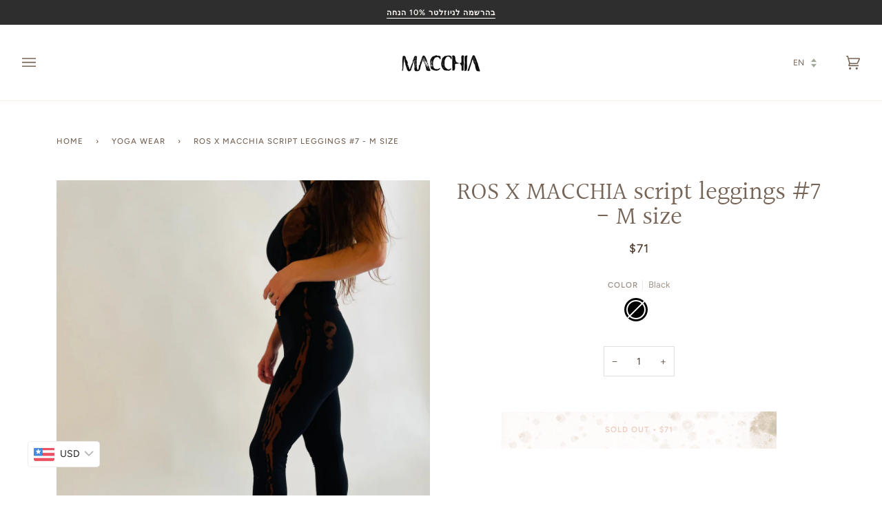

--- FILE ---
content_type: text/html; charset=utf-8
request_url: https://macchiastudio.com/collections/yoga-clothing/products/ros-x-macchia-script-leggings-7-m-size
body_size: 32257
content:
<!doctype html>




<html class="no-js" lang="en" ><head>
  <meta charset="utf-8">
  <meta http-equiv="X-UA-Compatible" content="IE=edge,chrome=1">
  <meta name="viewport" content="width=device-width,initial-scale=1,viewport-fit=cover">
  <meta name="theme-color" content="#687158"><link rel="canonical" href="https://macchiastudio.com/products/ros-x-macchia-script-leggings-7-m-size"> 
  
<link rel="preconnect" href="https://fonts.googleapis.com">
<link rel="preconnect" href="https://fonts.gstatic.com" crossorigin>
<link href="https://fonts.googleapis.com/css2?family=Assistant:wght@200;300;400;500;600;700;800&display=swap" rel="stylesheet">
  
  <!-- ======================= Pipeline Theme V6.2.1 ========================= -->
 
  <link rel="preconnect" href="https://cdn.shopify.com" crossorigin>
  <link rel="preconnect" href="https://fonts.shopify.com" crossorigin>
  <link rel="preconnect" href="https://monorail-edge.shopifysvc.com" crossorigin>


  <link rel="preload" href="//macchiastudio.com/cdn/shop/t/14/assets/lazysizes.js?v=111431644619468174291676658704" as="script">
  <link rel="preload" href="//macchiastudio.com/cdn/shop/t/14/assets/vendor.js?v=174357195950707206411676658704" as="script">
  <link rel="preload" href="//macchiastudio.com/cdn/shop/t/14/assets/theme.js?v=14847268042615121811676658704" as="script">
  <link rel="preload" href="//macchiastudio.com/cdn/shop/t/14/assets/theme.css?v=45635429891632969941681459639" as="style">

  
<link rel="preload" as="image" 
      href="//macchiastudio.com/cdn/shop/files/IMG-7201_small.jpg?v=1686248251" 
      srcset="//macchiastudio.com/cdn/shop/files/IMG-7201_550x.jpg?v=1686248251 550w,//macchiastudio.com/cdn/shop/files/IMG-7201_1100x.jpg?v=1686248251 1100w,//macchiastudio.com/cdn/shop/files/IMG-7201_1680x.jpg?v=1686248251 1680w,//macchiastudio.com/cdn/shop/files/IMG-7201_2048x.jpg?v=1686248251 2048w,//macchiastudio.com/cdn/shop/files/IMG-7201.jpg?v=1686248251 2048w"
      sizes="(min-width: 768px), 50vw, 
             100vw">
  
<link rel="shortcut icon" href="//macchiastudio.com/cdn/shop/files/maccfav_32x32.png?v=1614313459" type="image/png"><!-- Title and description ================================================ -->
  
  <title>
    

    ROS X MACCHIA script leggings #7 - M size
&ndash; Macchia Studio

  </title><meta name="description" content="  Get ready for an incredible team-up! We&#39;re bringing together the best of both worlds Once upon a time, in a world where art and fashion collide, a magical collaboration unfolded. Macchia and Ros, two creative forces, joined hands to embark on a journey that would redefine style and ignite the imagination artists wove">
  <!-- /snippets/social-meta-tags.liquid --><meta property="og:site_name" content="Macchia Studio">
<meta property="og:url" content="https://macchiastudio.com/products/ros-x-macchia-script-leggings-7-m-size">
<meta property="og:title" content="ROS X MACCHIA script leggings #7 - M size">
<meta property="og:type" content="product">
<meta property="og:description" content="  Get ready for an incredible team-up! We&#39;re bringing together the best of both worlds Once upon a time, in a world where art and fashion collide, a magical collaboration unfolded. Macchia and Ros, two creative forces, joined hands to embark on a journey that would redefine style and ignite the imagination artists wove"><meta property="og:price:amount" content="222">
  <meta property="og:price:currency" content="ILS">
      <meta property="og:image" content="http://macchiastudio.com/cdn/shop/files/IMG-7201.jpg?v=1686248251">
      <meta property="og:image:secure_url" content="https://macchiastudio.com/cdn/shop/files/IMG-7201.jpg?v=1686248251">
      <meta property="og:image:height" content="2731">
      <meta property="og:image:width" content="2048">
      <meta property="og:image" content="http://macchiastudio.com/cdn/shop/files/IMG-7220.jpg?v=1686248251">
      <meta property="og:image:secure_url" content="https://macchiastudio.com/cdn/shop/files/IMG-7220.jpg?v=1686248251">
      <meta property="og:image:height" content="2731">
      <meta property="og:image:width" content="2048">
      <meta property="og:image" content="http://macchiastudio.com/cdn/shop/files/IMG-7190_1.jpg?v=1686248251">
      <meta property="og:image:secure_url" content="https://macchiastudio.com/cdn/shop/files/IMG-7190_1.jpg?v=1686248251">
      <meta property="og:image:height" content="2731">
      <meta property="og:image:width" content="2048">
<meta property="twitter:image" content="http://macchiastudio.com/cdn/shop/files/IMG-7201_1200x1200.jpg?v=1686248251">

<meta name="twitter:site" content="@">
<meta name="twitter:card" content="summary_large_image">
<meta name="twitter:title" content="ROS X MACCHIA script leggings #7 - M size">
<meta name="twitter:description" content="  Get ready for an incredible team-up! We&#39;re bringing together the best of both worlds Once upon a time, in a world where art and fashion collide, a magical collaboration unfolded. Macchia and Ros, two creative forces, joined hands to embark on a journey that would redefine style and ignite the imagination artists wove">
<!-- CSS ================================================================== -->
  
  <link href="//macchiastudio.com/cdn/shop/t/14/assets/font-settings.css?v=44394821817454334811759332083" rel="stylesheet" type="text/css" media="all" />

  
<style data-shopify>

:root {
/* ================ Spinner ================ */
--SPINNER: url(//macchiastudio.com/cdn/shop/t/14/assets/spinner.gif?v=74017169589876499871676658704);

/* ================ Product video ================ */

--COLOR-VIDEO-BG: #f2f2f2;


/* ================ Color Variables ================ */

/* === Backgrounds ===*/
--COLOR-BG: #ffffff;
--COLOR-BG-ACCENT: #fcfaf7;

/* === Text colors ===*/
--COLOR-TEXT-DARK: #503e30;
--COLOR-TEXT: #766456;
--COLOR-TEXT-LIGHT: #9f9389;

/* === Bright color ===*/
--COLOR-PRIMARY: #d2815f;
--COLOR-PRIMARY-HOVER: #c35121;
--COLOR-PRIMARY-FADE: rgba(210, 129, 95, 0.05);
--COLOR-PRIMARY-FADE-HOVER: rgba(210, 129, 95, 0.1);--COLOR-PRIMARY-OPPOSITE: #ffffff;

/* === Secondary/link Color ===*/
--COLOR-SECONDARY: #687158;
--COLOR-SECONDARY-HOVER: #434f2d;
--COLOR-SECONDARY-FADE: rgba(104, 113, 88, 0.05);
--COLOR-SECONDARY-FADE-HOVER: rgba(104, 113, 88, 0.1);--COLOR-SECONDARY-OPPOSITE: #ffffff;

/* === Shades of grey ===*/
--COLOR-A5:  rgba(118, 100, 86, 0.05);
--COLOR-A10: rgba(118, 100, 86, 0.1);
--COLOR-A20: rgba(118, 100, 86, 0.2);
--COLOR-A35: rgba(118, 100, 86, 0.35);
--COLOR-A50: rgba(118, 100, 86, 0.5);
--COLOR-A80: rgba(118, 100, 86, 0.8);
--COLOR-A90: rgba(118, 100, 86, 0.9);
--COLOR-A95: rgba(118, 100, 86, 0.95);


/* ================ Inverted Color Variables ================ */

--INVERSE-BG: #333333;
--INVERSE-BG-ACCENT: #191008;

/* === Text colors ===*/
--INVERSE-TEXT-DARK: #ffffff;
--INVERSE-TEXT: #FFFFFF;
--INVERSE-TEXT-LIGHT: #c2c2c2;

/* === Bright color ===*/
--INVERSE-PRIMARY: #ffe5da;
--INVERSE-PRIMARY-HOVER: #ffaf8e;
--INVERSE-PRIMARY-FADE: rgba(255, 229, 218, 0.05);
--INVERSE-PRIMARY-FADE-HOVER: rgba(255, 229, 218, 0.1);--INVERSE-PRIMARY-OPPOSITE: #000000;


/* === Second Color ===*/
--INVERSE-SECONDARY: #dff3fd;
--INVERSE-SECONDARY-HOVER: #91dbff;
--INVERSE-SECONDARY-FADE: rgba(223, 243, 253, 0.05);
--INVERSE-SECONDARY-FADE-HOVER: rgba(223, 243, 253, 0.1);--INVERSE-SECONDARY-OPPOSITE: #000000;


/* === Shades of grey ===*/
--INVERSE-A5:  rgba(255, 255, 255, 0.05);
--INVERSE-A10: rgba(255, 255, 255, 0.1);
--INVERSE-A20: rgba(255, 255, 255, 0.2);
--INVERSE-A35: rgba(255, 255, 255, 0.3);
--INVERSE-A80: rgba(255, 255, 255, 0.8);
--INVERSE-A90: rgba(255, 255, 255, 0.9);
--INVERSE-A95: rgba(255, 255, 255, 0.95);


/* === Account Bar ===*/
--COLOR-ANNOUNCEMENT-BG: #2e2e2e;
--COLOR-ANNOUNCEMENT-TEXT: #fffcf9;

/* === Nav and dropdown link background ===*/
--COLOR-NAV: #ffffff;
--COLOR-NAV-TEXT: #766456;
--COLOR-NAV-BORDER: #f8f0e7;
--COLOR-NAV-A10: rgba(118, 100, 86, 0.1);
--COLOR-NAV-A50: rgba(118, 100, 86, 0.5);
--COLOR-HIGHLIGHT-LINK: #d2815f;

/* === Site Footer ===*/
--COLOR-FOOTER-BG: #f9f6f2;
--COLOR-FOOTER-TEXT: #766456;
--COLOR-FOOTER-A5: rgba(118, 100, 86, 0.05);
--COLOR-FOOTER-A15: rgba(118, 100, 86, 0.15);
--COLOR-FOOTER-A90: rgba(118, 100, 86, 0.9);

/* === Products ===*/
--PRODUCT-GRID-ASPECT-RATIO: 100%;

/* === Product badges ===*/
--COLOR-BADGE: #ffffff;
--COLOR-BADGE-TEXT: #656565;

/* === disabled form colors ===*/
--COLOR-DISABLED-BG: #f1f0ee;
--COLOR-DISABLED-TEXT: #cfc9c4;

--INVERSE-DISABLED-BG: #474747;
--INVERSE-DISABLED-TEXT: #7a7a7a;

/* === Button Radius === */
--BUTTON-RADIUS: 0px;


/* ================ Typography ================ */

--FONT-STACK-BODY: Figtree, sans-serif;
--FONT-STYLE-BODY: normal;
--FONT-WEIGHT-BODY: 400;
--FONT-WEIGHT-BODY-BOLD: 500;
--FONT-ADJUST-BODY: 1.0;

--FONT-STACK-HEADING: Halant, serif;
--FONT-STYLE-HEADING: normal;
--FONT-WEIGHT-HEADING: 400;
--FONT-WEIGHT-HEADING-BOLD: 500;
--FONT-ADJUST-HEADING: 1.15;

  --FONT-HEADING-SPACE: initial;
  --FONT-HEADING-CAPS: initial;


--FONT-STACK-ACCENT: Figtree, serif;
--FONT-STYLE-ACCENT: normal;
--FONT-WEIGHT-ACCENT: 500;
--FONT-WEIGHT-ACCENT-BOLD: 600;
--FONT-ADJUST-ACCENT: 0.95;

--ICO-SELECT: url('//macchiastudio.com/cdn/shop/t/14/assets/ico-select.svg?v=50436149302966305751676658704');

--URL-ZOOM: url('//macchiastudio.com/cdn/shop/t/14/assets/cursor-zoom.svg?v=149337251391987147571676658704');
--URL-ZOOM-2X: url('//macchiastudio.com/cdn/shop/t/14/assets/cursor-zoom-2x.svg?v=150330213315242599881676658704');

/* ================ Photo correction ================ */
--PHOTO-CORRECTION: 100%;



}

</style>

  <link href="//macchiastudio.com/cdn/shop/t/14/assets/theme.css?v=45635429891632969941681459639" rel="stylesheet" type="text/css" media="all" />

  <script>
    document.documentElement.className = document.documentElement.className.replace('no-js', 'js');
    let root = '/';
    if (root[root.length - 1] !== '/') {
      root = `${root}/`;
    }
    var theme = {
      routes: {
        root_url: root,
        cart: '/cart',
        cart_add_url: '/cart/add',
        product_recommendations_url: '/recommendations/products',
        account_addresses_url: '/account/addresses'
      },
      assets: {
        photoswipe: '//macchiastudio.com/cdn/shop/t/14/assets/photoswipe.js?v=127104016560770043431676658704',
        smoothscroll: '//macchiastudio.com/cdn/shop/t/14/assets/smoothscroll.js?v=37906625415260927261676658704',
        swatches: '//macchiastudio.com/cdn/shop/t/14/assets/swatches.json?v=80848097346522938881678175379',
        noImage: '//macchiastudio.com/cdn/shopifycloud/storefront/assets/no-image-2048-a2addb12.gif',
        base: '//macchiastudio.com/cdn/shop/t/14/assets/'
      },
      strings: {
        swatchesKey: "Color, Colour",     
        addToCart: "Add to Cart",
        estimateShipping: "Estimate shipping",
        noShippingAvailable: "We do not ship to this destination.",
        free: "Free",
        from: "From",
        preOrder: "Pre-order",
        soldOut: "Sold Out",
        sale: "Sale",
        subscription: "Subscription",
        unavailable: "Unavailable",
        unitPrice: "Unit price",
        unitPriceSeparator: "per",        
        stockout: "All available stock is in cart",
        products: "Products",
        pages: "Pages",
        collections: "Collections",
        resultsFor: "Results for",
        noResultsFor: "No results for",
        articles: "Articles"
      },
      settings: {
        badge_sale_type: "dollar",
        search_products: true,
        search_collections: true,
        search_pages: true,
        search_articles: true,
        animate_hover: true,
        animate_scroll: true
      },
      info: {
        name: 'pipeline'
      },
      moneyFormat: "\u003cspan class=money\u003e{{amount_no_decimals}} ₪\u003c\/span\u003e",
      version: '6.2.1'
    }
    let windowInnerHeight = window.innerHeight;
    document.documentElement.style.setProperty('--full-screen', `${windowInnerHeight}px`);
    document.documentElement.style.setProperty('--three-quarters', `${windowInnerHeight * 0.75}px`);
    document.documentElement.style.setProperty('--two-thirds', `${windowInnerHeight * 0.66}px`);
    document.documentElement.style.setProperty('--one-half', `${windowInnerHeight * 0.5}px`);
    document.documentElement.style.setProperty('--one-third', `${windowInnerHeight * 0.33}px`);
    document.documentElement.style.setProperty('--one-fifth', `${windowInnerHeight * 0.2}px`);

    window.lazySizesConfig = window.lazySizesConfig || {};
    window.lazySizesConfig.loadHidden = false;
  </script><!-- Theme Javascript ============================================================== -->
  <script src="//macchiastudio.com/cdn/shop/t/14/assets/lazysizes.js?v=111431644619468174291676658704" async="async"></script>
  <script src="//macchiastudio.com/cdn/shop/t/14/assets/vendor.js?v=174357195950707206411676658704" defer="defer"></script>
  <script src="//macchiastudio.com/cdn/shop/t/14/assets/theme.js?v=14847268042615121811676658704" defer="defer"></script>

  <script>
    (function () {
      function onPageShowEvents() {
        if ('requestIdleCallback' in window) {
          requestIdleCallback(initCartEvent)
        } else {
          initCartEvent()
        }
        function initCartEvent(){
          document.documentElement.dispatchEvent(new CustomEvent('theme:cart:init', {
            bubbles: true
          }));
        }
      };
      window.onpageshow = onPageShowEvents;
    })();
  </script>

  <script type="text/javascript">
    if (window.MSInputMethodContext && document.documentMode) {
      var scripts = document.getElementsByTagName('script')[0];
      var polyfill = document.createElement("script");
      polyfill.defer = true;
      polyfill.src = "//macchiastudio.com/cdn/shop/t/14/assets/ie11.js?v=144489047535103983231676658704";

      scripts.parentNode.insertBefore(polyfill, scripts);
    }
  </script>

  <!-- Shopify app scripts =========================================================== -->
  <script>window.performance && window.performance.mark && window.performance.mark('shopify.content_for_header.start');</script><meta name="google-site-verification" content="DtH1Uvqk84GQ98qI_xhMgUCTd6va8tiZx8GxEG4E8AA">
<meta id="shopify-digital-wallet" name="shopify-digital-wallet" content="/24963547245/digital_wallets/dialog">
<link rel="alternate" hreflang="x-default" href="https://macchiastudio.com/products/ros-x-macchia-script-leggings-7-m-size">
<link rel="alternate" hreflang="en" href="https://macchiastudio.com/products/ros-x-macchia-script-leggings-7-m-size">
<link rel="alternate" hreflang="he" href="https://macchiastudio.com/he/products/ros-x-macchia-script-leggings-7-m-size">
<link rel="alternate" type="application/json+oembed" href="https://macchiastudio.com/products/ros-x-macchia-script-leggings-7-m-size.oembed">
<script async="async" src="/checkouts/internal/preloads.js?locale=en-IL"></script>
<script id="shopify-features" type="application/json">{"accessToken":"315d447b1b9986c2b9a389e45af7e8bb","betas":["rich-media-storefront-analytics"],"domain":"macchiastudio.com","predictiveSearch":true,"shopId":24963547245,"locale":"en"}</script>
<script>var Shopify = Shopify || {};
Shopify.shop = "macchiastudio.myshopify.com";
Shopify.locale = "en";
Shopify.currency = {"active":"ILS","rate":"1.0"};
Shopify.country = "IL";
Shopify.theme = {"name":"macchia studio - Live - 09-04-2023","id":122939310189,"schema_name":"Pipeline","schema_version":"6.2.1","theme_store_id":739,"role":"main"};
Shopify.theme.handle = "null";
Shopify.theme.style = {"id":null,"handle":null};
Shopify.cdnHost = "macchiastudio.com/cdn";
Shopify.routes = Shopify.routes || {};
Shopify.routes.root = "/";</script>
<script type="module">!function(o){(o.Shopify=o.Shopify||{}).modules=!0}(window);</script>
<script>!function(o){function n(){var o=[];function n(){o.push(Array.prototype.slice.apply(arguments))}return n.q=o,n}var t=o.Shopify=o.Shopify||{};t.loadFeatures=n(),t.autoloadFeatures=n()}(window);</script>
<script id="shop-js-analytics" type="application/json">{"pageType":"product"}</script>
<script defer="defer" async type="module" src="//macchiastudio.com/cdn/shopifycloud/shop-js/modules/v2/client.init-shop-cart-sync_BN7fPSNr.en.esm.js"></script>
<script defer="defer" async type="module" src="//macchiastudio.com/cdn/shopifycloud/shop-js/modules/v2/chunk.common_Cbph3Kss.esm.js"></script>
<script defer="defer" async type="module" src="//macchiastudio.com/cdn/shopifycloud/shop-js/modules/v2/chunk.modal_DKumMAJ1.esm.js"></script>
<script type="module">
  await import("//macchiastudio.com/cdn/shopifycloud/shop-js/modules/v2/client.init-shop-cart-sync_BN7fPSNr.en.esm.js");
await import("//macchiastudio.com/cdn/shopifycloud/shop-js/modules/v2/chunk.common_Cbph3Kss.esm.js");
await import("//macchiastudio.com/cdn/shopifycloud/shop-js/modules/v2/chunk.modal_DKumMAJ1.esm.js");

  window.Shopify.SignInWithShop?.initShopCartSync?.({"fedCMEnabled":true,"windoidEnabled":true});

</script>
<script>(function() {
  var isLoaded = false;
  function asyncLoad() {
    if (isLoaded) return;
    isLoaded = true;
    var urls = ["https:\/\/macchiastudio.com\/apps\/buckscc\/sdk.min.js?shop=macchiastudio.myshopify.com","https:\/\/storage.nfcube.com\/instafeed-6ef12558c737673446e24352f0c1c3e7.js?shop=macchiastudio.myshopify.com"];
    for (var i = 0; i < urls.length; i++) {
      var s = document.createElement('script');
      s.type = 'text/javascript';
      s.async = true;
      s.src = urls[i];
      var x = document.getElementsByTagName('script')[0];
      x.parentNode.insertBefore(s, x);
    }
  };
  if(window.attachEvent) {
    window.attachEvent('onload', asyncLoad);
  } else {
    window.addEventListener('load', asyncLoad, false);
  }
})();</script>
<script id="__st">var __st={"a":24963547245,"offset":-18000,"reqid":"aed3f6e9-a72d-4177-adbd-d6b69e6eab86-1770003528","pageurl":"macchiastudio.com\/collections\/yoga-clothing\/products\/ros-x-macchia-script-leggings-7-m-size","u":"ad45e5f2003c","p":"product","rtyp":"product","rid":7014802686061};</script>
<script>window.ShopifyPaypalV4VisibilityTracking = true;</script>
<script id="captcha-bootstrap">!function(){'use strict';const t='contact',e='account',n='new_comment',o=[[t,t],['blogs',n],['comments',n],[t,'customer']],c=[[e,'customer_login'],[e,'guest_login'],[e,'recover_customer_password'],[e,'create_customer']],r=t=>t.map((([t,e])=>`form[action*='/${t}']:not([data-nocaptcha='true']) input[name='form_type'][value='${e}']`)).join(','),a=t=>()=>t?[...document.querySelectorAll(t)].map((t=>t.form)):[];function s(){const t=[...o],e=r(t);return a(e)}const i='password',u='form_key',d=['recaptcha-v3-token','g-recaptcha-response','h-captcha-response',i],f=()=>{try{return window.sessionStorage}catch{return}},m='__shopify_v',_=t=>t.elements[u];function p(t,e,n=!1){try{const o=window.sessionStorage,c=JSON.parse(o.getItem(e)),{data:r}=function(t){const{data:e,action:n}=t;return t[m]||n?{data:e,action:n}:{data:t,action:n}}(c);for(const[e,n]of Object.entries(r))t.elements[e]&&(t.elements[e].value=n);n&&o.removeItem(e)}catch(o){console.error('form repopulation failed',{error:o})}}const l='form_type',E='cptcha';function T(t){t.dataset[E]=!0}const w=window,h=w.document,L='Shopify',v='ce_forms',y='captcha';let A=!1;((t,e)=>{const n=(g='f06e6c50-85a8-45c8-87d0-21a2b65856fe',I='https://cdn.shopify.com/shopifycloud/storefront-forms-hcaptcha/ce_storefront_forms_captcha_hcaptcha.v1.5.2.iife.js',D={infoText:'Protected by hCaptcha',privacyText:'Privacy',termsText:'Terms'},(t,e,n)=>{const o=w[L][v],c=o.bindForm;if(c)return c(t,g,e,D).then(n);var r;o.q.push([[t,g,e,D],n]),r=I,A||(h.body.append(Object.assign(h.createElement('script'),{id:'captcha-provider',async:!0,src:r})),A=!0)});var g,I,D;w[L]=w[L]||{},w[L][v]=w[L][v]||{},w[L][v].q=[],w[L][y]=w[L][y]||{},w[L][y].protect=function(t,e){n(t,void 0,e),T(t)},Object.freeze(w[L][y]),function(t,e,n,w,h,L){const[v,y,A,g]=function(t,e,n){const i=e?o:[],u=t?c:[],d=[...i,...u],f=r(d),m=r(i),_=r(d.filter((([t,e])=>n.includes(e))));return[a(f),a(m),a(_),s()]}(w,h,L),I=t=>{const e=t.target;return e instanceof HTMLFormElement?e:e&&e.form},D=t=>v().includes(t);t.addEventListener('submit',(t=>{const e=I(t);if(!e)return;const n=D(e)&&!e.dataset.hcaptchaBound&&!e.dataset.recaptchaBound,o=_(e),c=g().includes(e)&&(!o||!o.value);(n||c)&&t.preventDefault(),c&&!n&&(function(t){try{if(!f())return;!function(t){const e=f();if(!e)return;const n=_(t);if(!n)return;const o=n.value;o&&e.removeItem(o)}(t);const e=Array.from(Array(32),(()=>Math.random().toString(36)[2])).join('');!function(t,e){_(t)||t.append(Object.assign(document.createElement('input'),{type:'hidden',name:u})),t.elements[u].value=e}(t,e),function(t,e){const n=f();if(!n)return;const o=[...t.querySelectorAll(`input[type='${i}']`)].map((({name:t})=>t)),c=[...d,...o],r={};for(const[a,s]of new FormData(t).entries())c.includes(a)||(r[a]=s);n.setItem(e,JSON.stringify({[m]:1,action:t.action,data:r}))}(t,e)}catch(e){console.error('failed to persist form',e)}}(e),e.submit())}));const S=(t,e)=>{t&&!t.dataset[E]&&(n(t,e.some((e=>e===t))),T(t))};for(const o of['focusin','change'])t.addEventListener(o,(t=>{const e=I(t);D(e)&&S(e,y())}));const B=e.get('form_key'),M=e.get(l),P=B&&M;t.addEventListener('DOMContentLoaded',(()=>{const t=y();if(P)for(const e of t)e.elements[l].value===M&&p(e,B);[...new Set([...A(),...v().filter((t=>'true'===t.dataset.shopifyCaptcha))])].forEach((e=>S(e,t)))}))}(h,new URLSearchParams(w.location.search),n,t,e,['guest_login'])})(!0,!0)}();</script>
<script integrity="sha256-4kQ18oKyAcykRKYeNunJcIwy7WH5gtpwJnB7kiuLZ1E=" data-source-attribution="shopify.loadfeatures" defer="defer" src="//macchiastudio.com/cdn/shopifycloud/storefront/assets/storefront/load_feature-a0a9edcb.js" crossorigin="anonymous"></script>
<script data-source-attribution="shopify.dynamic_checkout.dynamic.init">var Shopify=Shopify||{};Shopify.PaymentButton=Shopify.PaymentButton||{isStorefrontPortableWallets:!0,init:function(){window.Shopify.PaymentButton.init=function(){};var t=document.createElement("script");t.src="https://macchiastudio.com/cdn/shopifycloud/portable-wallets/latest/portable-wallets.en.js",t.type="module",document.head.appendChild(t)}};
</script>
<script data-source-attribution="shopify.dynamic_checkout.buyer_consent">
  function portableWalletsHideBuyerConsent(e){var t=document.getElementById("shopify-buyer-consent"),n=document.getElementById("shopify-subscription-policy-button");t&&n&&(t.classList.add("hidden"),t.setAttribute("aria-hidden","true"),n.removeEventListener("click",e))}function portableWalletsShowBuyerConsent(e){var t=document.getElementById("shopify-buyer-consent"),n=document.getElementById("shopify-subscription-policy-button");t&&n&&(t.classList.remove("hidden"),t.removeAttribute("aria-hidden"),n.addEventListener("click",e))}window.Shopify?.PaymentButton&&(window.Shopify.PaymentButton.hideBuyerConsent=portableWalletsHideBuyerConsent,window.Shopify.PaymentButton.showBuyerConsent=portableWalletsShowBuyerConsent);
</script>
<script>
  function portableWalletsCleanup(e){e&&e.src&&console.error("Failed to load portable wallets script "+e.src);var t=document.querySelectorAll("shopify-accelerated-checkout .shopify-payment-button__skeleton, shopify-accelerated-checkout-cart .wallet-cart-button__skeleton"),e=document.getElementById("shopify-buyer-consent");for(let e=0;e<t.length;e++)t[e].remove();e&&e.remove()}function portableWalletsNotLoadedAsModule(e){e instanceof ErrorEvent&&"string"==typeof e.message&&e.message.includes("import.meta")&&"string"==typeof e.filename&&e.filename.includes("portable-wallets")&&(window.removeEventListener("error",portableWalletsNotLoadedAsModule),window.Shopify.PaymentButton.failedToLoad=e,"loading"===document.readyState?document.addEventListener("DOMContentLoaded",window.Shopify.PaymentButton.init):window.Shopify.PaymentButton.init())}window.addEventListener("error",portableWalletsNotLoadedAsModule);
</script>

<script type="module" src="https://macchiastudio.com/cdn/shopifycloud/portable-wallets/latest/portable-wallets.en.js" onError="portableWalletsCleanup(this)" crossorigin="anonymous"></script>
<script nomodule>
  document.addEventListener("DOMContentLoaded", portableWalletsCleanup);
</script>

<script id='scb4127' type='text/javascript' async='' src='https://macchiastudio.com/cdn/shopifycloud/privacy-banner/storefront-banner.js'></script><link id="shopify-accelerated-checkout-styles" rel="stylesheet" media="screen" href="https://macchiastudio.com/cdn/shopifycloud/portable-wallets/latest/accelerated-checkout-backwards-compat.css" crossorigin="anonymous">
<style id="shopify-accelerated-checkout-cart">
        #shopify-buyer-consent {
  margin-top: 1em;
  display: inline-block;
  width: 100%;
}

#shopify-buyer-consent.hidden {
  display: none;
}

#shopify-subscription-policy-button {
  background: none;
  border: none;
  padding: 0;
  text-decoration: underline;
  font-size: inherit;
  cursor: pointer;
}

#shopify-subscription-policy-button::before {
  box-shadow: none;
}

      </style>

<script>window.performance && window.performance.mark && window.performance.mark('shopify.content_for_header.end');</script>

    <script>
    window.bucksCC = window.bucksCC || {};
    window.bucksCC.config = {}; window.bucksCC.reConvert = function () {};
    "function"!=typeof Object.assign&&(Object.assign=function(n){if(null==n)throw new TypeError("Cannot convert undefined or null to object");for(var r=Object(n),t=1;t<arguments.length;t++){var e=arguments[t];if(null!=e)for(var o in e)e.hasOwnProperty(o)&&(r[o]=e[o])}return r});
    Object.assign(window.bucksCC.config, {"expertSettings":"{\"css\":\"\"}","_id":"5f4c10413f07f0350ed27f6b","shop":"macchiastudio.myshopify.com","active":true,"autoSwitchCurrencyLocationBased":true,"autoSwitchOnlyToPreferredCurrency":true,"backgroundColor":"rgba(255,255,255,1)","borderStyle":"borderLine","cartNotificationBackgroundColor":"rgba(251,245,245,1)","cartNotificationMessage":"We process all orders in {STORE_CURRENCY} and you will be checkout using the most current exchange rates.","cartNotificationStatus":false,"cartNotificationTextColor":"rgba(30,30,30,1)","customPosition":"","darkMode":false,"defaultCurrencyRounding":false,"displayPosition":"bottom_left","displayPositionType":"floating","flagDisplayOption":"showFlagAndCurrency","flagStyle":"modern","flagTheme":"flat","hoverColor":"rgba(255,255,255,1)","instantLoader":false,"mobileCustomPosition":"","mobileDisplayPosition":"bottom_left","mobileDisplayPositionType":"floating","moneyWithCurrencyFormat":false,"priceRoundingType":"removeDecimal","roundingDecimal":0.99,"selectedCurrencies":"[{\"USD\":\"US Dollar (USD)\"},{\"EUR\":\"Euro (EUR)\"},{\"GBP\":\"British Pound (GBP)\"},{\"ILS\":\"Israeli New Shekel (ILS)\"}]","showInDesktop":true,"showInMobileDevice":true,"showOriginalPriceOnMouseHover":false,"textColor":"rgba(30,30,30,1)","themeType":"default","userCurrency":"","customOptionsPlacement":false,"customOptionsPlacementMobile":false,"mobilePositionPlacement":"after","optionsPlacementType":"left_upwards","optionsPlacementTypeMobile":"left_upwards","positionPlacement":"after","showCurrencyCodesOnly":false,"trigger":"","watchUrls":""}, { money_format: "\u003cspan class=money\u003e{{amount_no_decimals}} ₪\u003c\/span\u003e", money_with_currency_format: "\u003cspan class=money\u003e{{amount_no_decimals}} ₪\u003c\/span\u003e", userCurrency: "ILS" }); window.bucksCC.config.multiCurrencies = [];  window.bucksCC.config.multiCurrencies = "ILS".split(',') || ''; window.bucksCC.config.cartCurrency = "ILS" || '';
    </script>
            <link href="https://monorail-edge.shopifysvc.com" rel="dns-prefetch">
<script>(function(){if ("sendBeacon" in navigator && "performance" in window) {try {var session_token_from_headers = performance.getEntriesByType('navigation')[0].serverTiming.find(x => x.name == '_s').description;} catch {var session_token_from_headers = undefined;}var session_cookie_matches = document.cookie.match(/_shopify_s=([^;]*)/);var session_token_from_cookie = session_cookie_matches && session_cookie_matches.length === 2 ? session_cookie_matches[1] : "";var session_token = session_token_from_headers || session_token_from_cookie || "";function handle_abandonment_event(e) {var entries = performance.getEntries().filter(function(entry) {return /monorail-edge.shopifysvc.com/.test(entry.name);});if (!window.abandonment_tracked && entries.length === 0) {window.abandonment_tracked = true;var currentMs = Date.now();var navigation_start = performance.timing.navigationStart;var payload = {shop_id: 24963547245,url: window.location.href,navigation_start,duration: currentMs - navigation_start,session_token,page_type: "product"};window.navigator.sendBeacon("https://monorail-edge.shopifysvc.com/v1/produce", JSON.stringify({schema_id: "online_store_buyer_site_abandonment/1.1",payload: payload,metadata: {event_created_at_ms: currentMs,event_sent_at_ms: currentMs}}));}}window.addEventListener('pagehide', handle_abandonment_event);}}());</script>
<script id="web-pixels-manager-setup">(function e(e,d,r,n,o){if(void 0===o&&(o={}),!Boolean(null===(a=null===(i=window.Shopify)||void 0===i?void 0:i.analytics)||void 0===a?void 0:a.replayQueue)){var i,a;window.Shopify=window.Shopify||{};var t=window.Shopify;t.analytics=t.analytics||{};var s=t.analytics;s.replayQueue=[],s.publish=function(e,d,r){return s.replayQueue.push([e,d,r]),!0};try{self.performance.mark("wpm:start")}catch(e){}var l=function(){var e={modern:/Edge?\/(1{2}[4-9]|1[2-9]\d|[2-9]\d{2}|\d{4,})\.\d+(\.\d+|)|Firefox\/(1{2}[4-9]|1[2-9]\d|[2-9]\d{2}|\d{4,})\.\d+(\.\d+|)|Chrom(ium|e)\/(9{2}|\d{3,})\.\d+(\.\d+|)|(Maci|X1{2}).+ Version\/(15\.\d+|(1[6-9]|[2-9]\d|\d{3,})\.\d+)([,.]\d+|)( \(\w+\)|)( Mobile\/\w+|) Safari\/|Chrome.+OPR\/(9{2}|\d{3,})\.\d+\.\d+|(CPU[ +]OS|iPhone[ +]OS|CPU[ +]iPhone|CPU IPhone OS|CPU iPad OS)[ +]+(15[._]\d+|(1[6-9]|[2-9]\d|\d{3,})[._]\d+)([._]\d+|)|Android:?[ /-](13[3-9]|1[4-9]\d|[2-9]\d{2}|\d{4,})(\.\d+|)(\.\d+|)|Android.+Firefox\/(13[5-9]|1[4-9]\d|[2-9]\d{2}|\d{4,})\.\d+(\.\d+|)|Android.+Chrom(ium|e)\/(13[3-9]|1[4-9]\d|[2-9]\d{2}|\d{4,})\.\d+(\.\d+|)|SamsungBrowser\/([2-9]\d|\d{3,})\.\d+/,legacy:/Edge?\/(1[6-9]|[2-9]\d|\d{3,})\.\d+(\.\d+|)|Firefox\/(5[4-9]|[6-9]\d|\d{3,})\.\d+(\.\d+|)|Chrom(ium|e)\/(5[1-9]|[6-9]\d|\d{3,})\.\d+(\.\d+|)([\d.]+$|.*Safari\/(?![\d.]+ Edge\/[\d.]+$))|(Maci|X1{2}).+ Version\/(10\.\d+|(1[1-9]|[2-9]\d|\d{3,})\.\d+)([,.]\d+|)( \(\w+\)|)( Mobile\/\w+|) Safari\/|Chrome.+OPR\/(3[89]|[4-9]\d|\d{3,})\.\d+\.\d+|(CPU[ +]OS|iPhone[ +]OS|CPU[ +]iPhone|CPU IPhone OS|CPU iPad OS)[ +]+(10[._]\d+|(1[1-9]|[2-9]\d|\d{3,})[._]\d+)([._]\d+|)|Android:?[ /-](13[3-9]|1[4-9]\d|[2-9]\d{2}|\d{4,})(\.\d+|)(\.\d+|)|Mobile Safari.+OPR\/([89]\d|\d{3,})\.\d+\.\d+|Android.+Firefox\/(13[5-9]|1[4-9]\d|[2-9]\d{2}|\d{4,})\.\d+(\.\d+|)|Android.+Chrom(ium|e)\/(13[3-9]|1[4-9]\d|[2-9]\d{2}|\d{4,})\.\d+(\.\d+|)|Android.+(UC? ?Browser|UCWEB|U3)[ /]?(15\.([5-9]|\d{2,})|(1[6-9]|[2-9]\d|\d{3,})\.\d+)\.\d+|SamsungBrowser\/(5\.\d+|([6-9]|\d{2,})\.\d+)|Android.+MQ{2}Browser\/(14(\.(9|\d{2,})|)|(1[5-9]|[2-9]\d|\d{3,})(\.\d+|))(\.\d+|)|K[Aa][Ii]OS\/(3\.\d+|([4-9]|\d{2,})\.\d+)(\.\d+|)/},d=e.modern,r=e.legacy,n=navigator.userAgent;return n.match(d)?"modern":n.match(r)?"legacy":"unknown"}(),u="modern"===l?"modern":"legacy",c=(null!=n?n:{modern:"",legacy:""})[u],f=function(e){return[e.baseUrl,"/wpm","/b",e.hashVersion,"modern"===e.buildTarget?"m":"l",".js"].join("")}({baseUrl:d,hashVersion:r,buildTarget:u}),m=function(e){var d=e.version,r=e.bundleTarget,n=e.surface,o=e.pageUrl,i=e.monorailEndpoint;return{emit:function(e){var a=e.status,t=e.errorMsg,s=(new Date).getTime(),l=JSON.stringify({metadata:{event_sent_at_ms:s},events:[{schema_id:"web_pixels_manager_load/3.1",payload:{version:d,bundle_target:r,page_url:o,status:a,surface:n,error_msg:t},metadata:{event_created_at_ms:s}}]});if(!i)return console&&console.warn&&console.warn("[Web Pixels Manager] No Monorail endpoint provided, skipping logging."),!1;try{return self.navigator.sendBeacon.bind(self.navigator)(i,l)}catch(e){}var u=new XMLHttpRequest;try{return u.open("POST",i,!0),u.setRequestHeader("Content-Type","text/plain"),u.send(l),!0}catch(e){return console&&console.warn&&console.warn("[Web Pixels Manager] Got an unhandled error while logging to Monorail."),!1}}}}({version:r,bundleTarget:l,surface:e.surface,pageUrl:self.location.href,monorailEndpoint:e.monorailEndpoint});try{o.browserTarget=l,function(e){var d=e.src,r=e.async,n=void 0===r||r,o=e.onload,i=e.onerror,a=e.sri,t=e.scriptDataAttributes,s=void 0===t?{}:t,l=document.createElement("script"),u=document.querySelector("head"),c=document.querySelector("body");if(l.async=n,l.src=d,a&&(l.integrity=a,l.crossOrigin="anonymous"),s)for(var f in s)if(Object.prototype.hasOwnProperty.call(s,f))try{l.dataset[f]=s[f]}catch(e){}if(o&&l.addEventListener("load",o),i&&l.addEventListener("error",i),u)u.appendChild(l);else{if(!c)throw new Error("Did not find a head or body element to append the script");c.appendChild(l)}}({src:f,async:!0,onload:function(){if(!function(){var e,d;return Boolean(null===(d=null===(e=window.Shopify)||void 0===e?void 0:e.analytics)||void 0===d?void 0:d.initialized)}()){var d=window.webPixelsManager.init(e)||void 0;if(d){var r=window.Shopify.analytics;r.replayQueue.forEach((function(e){var r=e[0],n=e[1],o=e[2];d.publishCustomEvent(r,n,o)})),r.replayQueue=[],r.publish=d.publishCustomEvent,r.visitor=d.visitor,r.initialized=!0}}},onerror:function(){return m.emit({status:"failed",errorMsg:"".concat(f," has failed to load")})},sri:function(e){var d=/^sha384-[A-Za-z0-9+/=]+$/;return"string"==typeof e&&d.test(e)}(c)?c:"",scriptDataAttributes:o}),m.emit({status:"loading"})}catch(e){m.emit({status:"failed",errorMsg:(null==e?void 0:e.message)||"Unknown error"})}}})({shopId: 24963547245,storefrontBaseUrl: "https://macchiastudio.com",extensionsBaseUrl: "https://extensions.shopifycdn.com/cdn/shopifycloud/web-pixels-manager",monorailEndpoint: "https://monorail-edge.shopifysvc.com/unstable/produce_batch",surface: "storefront-renderer",enabledBetaFlags: ["2dca8a86"],webPixelsConfigList: [{"id":"310739053","configuration":"{\"config\":\"{\\\"pixel_id\\\":\\\"G-F46M7PB39P\\\",\\\"target_country\\\":\\\"IL\\\",\\\"gtag_events\\\":[{\\\"type\\\":\\\"begin_checkout\\\",\\\"action_label\\\":[\\\"G-F46M7PB39P\\\",\\\"AW-698483642\\\/EVr8CLSDj-8BELqHiM0C\\\"]},{\\\"type\\\":\\\"search\\\",\\\"action_label\\\":[\\\"G-F46M7PB39P\\\",\\\"AW-698483642\\\/KaGHCLeDj-8BELqHiM0C\\\"]},{\\\"type\\\":\\\"view_item\\\",\\\"action_label\\\":[\\\"G-F46M7PB39P\\\",\\\"AW-698483642\\\/45r5CK6Dj-8BELqHiM0C\\\",\\\"MC-NFZ8HK92VW\\\"]},{\\\"type\\\":\\\"purchase\\\",\\\"action_label\\\":[\\\"G-F46M7PB39P\\\",\\\"AW-698483642\\\/2EFICKuDj-8BELqHiM0C\\\",\\\"MC-NFZ8HK92VW\\\"]},{\\\"type\\\":\\\"page_view\\\",\\\"action_label\\\":[\\\"G-F46M7PB39P\\\",\\\"AW-698483642\\\/gap9CKiDj-8BELqHiM0C\\\",\\\"MC-NFZ8HK92VW\\\"]},{\\\"type\\\":\\\"add_payment_info\\\",\\\"action_label\\\":[\\\"G-F46M7PB39P\\\",\\\"AW-698483642\\\/Eh3aCLqDj-8BELqHiM0C\\\"]},{\\\"type\\\":\\\"add_to_cart\\\",\\\"action_label\\\":[\\\"G-F46M7PB39P\\\",\\\"AW-698483642\\\/CVVpCLGDj-8BELqHiM0C\\\"]}],\\\"enable_monitoring_mode\\\":false}\"}","eventPayloadVersion":"v1","runtimeContext":"OPEN","scriptVersion":"b2a88bafab3e21179ed38636efcd8a93","type":"APP","apiClientId":1780363,"privacyPurposes":[],"dataSharingAdjustments":{"protectedCustomerApprovalScopes":["read_customer_address","read_customer_email","read_customer_name","read_customer_personal_data","read_customer_phone"]}},{"id":"138936429","configuration":"{\"pixel_id\":\"258584018292002\",\"pixel_type\":\"facebook_pixel\",\"metaapp_system_user_token\":\"-\"}","eventPayloadVersion":"v1","runtimeContext":"OPEN","scriptVersion":"ca16bc87fe92b6042fbaa3acc2fbdaa6","type":"APP","apiClientId":2329312,"privacyPurposes":["ANALYTICS","MARKETING","SALE_OF_DATA"],"dataSharingAdjustments":{"protectedCustomerApprovalScopes":["read_customer_address","read_customer_email","read_customer_name","read_customer_personal_data","read_customer_phone"]}},{"id":"shopify-app-pixel","configuration":"{}","eventPayloadVersion":"v1","runtimeContext":"STRICT","scriptVersion":"0450","apiClientId":"shopify-pixel","type":"APP","privacyPurposes":["ANALYTICS","MARKETING"]},{"id":"shopify-custom-pixel","eventPayloadVersion":"v1","runtimeContext":"LAX","scriptVersion":"0450","apiClientId":"shopify-pixel","type":"CUSTOM","privacyPurposes":["ANALYTICS","MARKETING"]}],isMerchantRequest: false,initData: {"shop":{"name":"Macchia Studio","paymentSettings":{"currencyCode":"ILS"},"myshopifyDomain":"macchiastudio.myshopify.com","countryCode":"IL","storefrontUrl":"https:\/\/macchiastudio.com"},"customer":null,"cart":null,"checkout":null,"productVariants":[{"price":{"amount":222.0,"currencyCode":"ILS"},"product":{"title":"ROS X MACCHIA script leggings #7 - M size","vendor":"Macchia Studio","id":"7014802686061","untranslatedTitle":"ROS X MACCHIA script leggings #7 - M size","url":"\/products\/ros-x-macchia-script-leggings-7-m-size","type":"leggings"},"id":"40656696049773","image":{"src":"\/\/macchiastudio.com\/cdn\/shop\/files\/IMG-7201.jpg?v=1686248251"},"sku":null,"title":"Black","untranslatedTitle":"Black"}],"purchasingCompany":null},},"https://macchiastudio.com/cdn","1d2a099fw23dfb22ep557258f5m7a2edbae",{"modern":"","legacy":""},{"shopId":"24963547245","storefrontBaseUrl":"https:\/\/macchiastudio.com","extensionBaseUrl":"https:\/\/extensions.shopifycdn.com\/cdn\/shopifycloud\/web-pixels-manager","surface":"storefront-renderer","enabledBetaFlags":"[\"2dca8a86\"]","isMerchantRequest":"false","hashVersion":"1d2a099fw23dfb22ep557258f5m7a2edbae","publish":"custom","events":"[[\"page_viewed\",{}],[\"product_viewed\",{\"productVariant\":{\"price\":{\"amount\":222.0,\"currencyCode\":\"ILS\"},\"product\":{\"title\":\"ROS X MACCHIA script leggings #7 - M size\",\"vendor\":\"Macchia Studio\",\"id\":\"7014802686061\",\"untranslatedTitle\":\"ROS X MACCHIA script leggings #7 - M size\",\"url\":\"\/products\/ros-x-macchia-script-leggings-7-m-size\",\"type\":\"leggings\"},\"id\":\"40656696049773\",\"image\":{\"src\":\"\/\/macchiastudio.com\/cdn\/shop\/files\/IMG-7201.jpg?v=1686248251\"},\"sku\":null,\"title\":\"Black\",\"untranslatedTitle\":\"Black\"}}]]"});</script><script>
  window.ShopifyAnalytics = window.ShopifyAnalytics || {};
  window.ShopifyAnalytics.meta = window.ShopifyAnalytics.meta || {};
  window.ShopifyAnalytics.meta.currency = 'ILS';
  var meta = {"product":{"id":7014802686061,"gid":"gid:\/\/shopify\/Product\/7014802686061","vendor":"Macchia Studio","type":"leggings","handle":"ros-x-macchia-script-leggings-7-m-size","variants":[{"id":40656696049773,"price":22200,"name":"ROS X MACCHIA script leggings #7 - M size - Black","public_title":"Black","sku":null}],"remote":false},"page":{"pageType":"product","resourceType":"product","resourceId":7014802686061,"requestId":"aed3f6e9-a72d-4177-adbd-d6b69e6eab86-1770003528"}};
  for (var attr in meta) {
    window.ShopifyAnalytics.meta[attr] = meta[attr];
  }
</script>
<script class="analytics">
  (function () {
    var customDocumentWrite = function(content) {
      var jquery = null;

      if (window.jQuery) {
        jquery = window.jQuery;
      } else if (window.Checkout && window.Checkout.$) {
        jquery = window.Checkout.$;
      }

      if (jquery) {
        jquery('body').append(content);
      }
    };

    var hasLoggedConversion = function(token) {
      if (token) {
        return document.cookie.indexOf('loggedConversion=' + token) !== -1;
      }
      return false;
    }

    var setCookieIfConversion = function(token) {
      if (token) {
        var twoMonthsFromNow = new Date(Date.now());
        twoMonthsFromNow.setMonth(twoMonthsFromNow.getMonth() + 2);

        document.cookie = 'loggedConversion=' + token + '; expires=' + twoMonthsFromNow;
      }
    }

    var trekkie = window.ShopifyAnalytics.lib = window.trekkie = window.trekkie || [];
    if (trekkie.integrations) {
      return;
    }
    trekkie.methods = [
      'identify',
      'page',
      'ready',
      'track',
      'trackForm',
      'trackLink'
    ];
    trekkie.factory = function(method) {
      return function() {
        var args = Array.prototype.slice.call(arguments);
        args.unshift(method);
        trekkie.push(args);
        return trekkie;
      };
    };
    for (var i = 0; i < trekkie.methods.length; i++) {
      var key = trekkie.methods[i];
      trekkie[key] = trekkie.factory(key);
    }
    trekkie.load = function(config) {
      trekkie.config = config || {};
      trekkie.config.initialDocumentCookie = document.cookie;
      var first = document.getElementsByTagName('script')[0];
      var script = document.createElement('script');
      script.type = 'text/javascript';
      script.onerror = function(e) {
        var scriptFallback = document.createElement('script');
        scriptFallback.type = 'text/javascript';
        scriptFallback.onerror = function(error) {
                var Monorail = {
      produce: function produce(monorailDomain, schemaId, payload) {
        var currentMs = new Date().getTime();
        var event = {
          schema_id: schemaId,
          payload: payload,
          metadata: {
            event_created_at_ms: currentMs,
            event_sent_at_ms: currentMs
          }
        };
        return Monorail.sendRequest("https://" + monorailDomain + "/v1/produce", JSON.stringify(event));
      },
      sendRequest: function sendRequest(endpointUrl, payload) {
        // Try the sendBeacon API
        if (window && window.navigator && typeof window.navigator.sendBeacon === 'function' && typeof window.Blob === 'function' && !Monorail.isIos12()) {
          var blobData = new window.Blob([payload], {
            type: 'text/plain'
          });

          if (window.navigator.sendBeacon(endpointUrl, blobData)) {
            return true;
          } // sendBeacon was not successful

        } // XHR beacon

        var xhr = new XMLHttpRequest();

        try {
          xhr.open('POST', endpointUrl);
          xhr.setRequestHeader('Content-Type', 'text/plain');
          xhr.send(payload);
        } catch (e) {
          console.log(e);
        }

        return false;
      },
      isIos12: function isIos12() {
        return window.navigator.userAgent.lastIndexOf('iPhone; CPU iPhone OS 12_') !== -1 || window.navigator.userAgent.lastIndexOf('iPad; CPU OS 12_') !== -1;
      }
    };
    Monorail.produce('monorail-edge.shopifysvc.com',
      'trekkie_storefront_load_errors/1.1',
      {shop_id: 24963547245,
      theme_id: 122939310189,
      app_name: "storefront",
      context_url: window.location.href,
      source_url: "//macchiastudio.com/cdn/s/trekkie.storefront.c59ea00e0474b293ae6629561379568a2d7c4bba.min.js"});

        };
        scriptFallback.async = true;
        scriptFallback.src = '//macchiastudio.com/cdn/s/trekkie.storefront.c59ea00e0474b293ae6629561379568a2d7c4bba.min.js';
        first.parentNode.insertBefore(scriptFallback, first);
      };
      script.async = true;
      script.src = '//macchiastudio.com/cdn/s/trekkie.storefront.c59ea00e0474b293ae6629561379568a2d7c4bba.min.js';
      first.parentNode.insertBefore(script, first);
    };
    trekkie.load(
      {"Trekkie":{"appName":"storefront","development":false,"defaultAttributes":{"shopId":24963547245,"isMerchantRequest":null,"themeId":122939310189,"themeCityHash":"14179459956712437905","contentLanguage":"en","currency":"ILS","eventMetadataId":"12970127-e153-47db-b3e2-dee6bea6cf36"},"isServerSideCookieWritingEnabled":true,"monorailRegion":"shop_domain","enabledBetaFlags":["65f19447","b5387b81"]},"Session Attribution":{},"S2S":{"facebookCapiEnabled":true,"source":"trekkie-storefront-renderer","apiClientId":580111}}
    );

    var loaded = false;
    trekkie.ready(function() {
      if (loaded) return;
      loaded = true;

      window.ShopifyAnalytics.lib = window.trekkie;

      var originalDocumentWrite = document.write;
      document.write = customDocumentWrite;
      try { window.ShopifyAnalytics.merchantGoogleAnalytics.call(this); } catch(error) {};
      document.write = originalDocumentWrite;

      window.ShopifyAnalytics.lib.page(null,{"pageType":"product","resourceType":"product","resourceId":7014802686061,"requestId":"aed3f6e9-a72d-4177-adbd-d6b69e6eab86-1770003528","shopifyEmitted":true});

      var match = window.location.pathname.match(/checkouts\/(.+)\/(thank_you|post_purchase)/)
      var token = match? match[1]: undefined;
      if (!hasLoggedConversion(token)) {
        setCookieIfConversion(token);
        window.ShopifyAnalytics.lib.track("Viewed Product",{"currency":"ILS","variantId":40656696049773,"productId":7014802686061,"productGid":"gid:\/\/shopify\/Product\/7014802686061","name":"ROS X MACCHIA script leggings #7 - M size - Black","price":"222.00","sku":null,"brand":"Macchia Studio","variant":"Black","category":"leggings","nonInteraction":true,"remote":false},undefined,undefined,{"shopifyEmitted":true});
      window.ShopifyAnalytics.lib.track("monorail:\/\/trekkie_storefront_viewed_product\/1.1",{"currency":"ILS","variantId":40656696049773,"productId":7014802686061,"productGid":"gid:\/\/shopify\/Product\/7014802686061","name":"ROS X MACCHIA script leggings #7 - M size - Black","price":"222.00","sku":null,"brand":"Macchia Studio","variant":"Black","category":"leggings","nonInteraction":true,"remote":false,"referer":"https:\/\/macchiastudio.com\/collections\/yoga-clothing\/products\/ros-x-macchia-script-leggings-7-m-size"});
      }
    });


        var eventsListenerScript = document.createElement('script');
        eventsListenerScript.async = true;
        eventsListenerScript.src = "//macchiastudio.com/cdn/shopifycloud/storefront/assets/shop_events_listener-3da45d37.js";
        document.getElementsByTagName('head')[0].appendChild(eventsListenerScript);

})();</script>
  <script>
  if (!window.ga || (window.ga && typeof window.ga !== 'function')) {
    window.ga = function ga() {
      (window.ga.q = window.ga.q || []).push(arguments);
      if (window.Shopify && window.Shopify.analytics && typeof window.Shopify.analytics.publish === 'function') {
        window.Shopify.analytics.publish("ga_stub_called", {}, {sendTo: "google_osp_migration"});
      }
      console.error("Shopify's Google Analytics stub called with:", Array.from(arguments), "\nSee https://help.shopify.com/manual/promoting-marketing/pixels/pixel-migration#google for more information.");
    };
    if (window.Shopify && window.Shopify.analytics && typeof window.Shopify.analytics.publish === 'function') {
      window.Shopify.analytics.publish("ga_stub_initialized", {}, {sendTo: "google_osp_migration"});
    }
  }
</script>
<script
  defer
  src="https://macchiastudio.com/cdn/shopifycloud/perf-kit/shopify-perf-kit-3.1.0.min.js"
  data-application="storefront-renderer"
  data-shop-id="24963547245"
  data-render-region="gcp-us-central1"
  data-page-type="product"
  data-theme-instance-id="122939310189"
  data-theme-name="Pipeline"
  data-theme-version="6.2.1"
  data-monorail-region="shop_domain"
  data-resource-timing-sampling-rate="10"
  data-shs="true"
  data-shs-beacon="true"
  data-shs-export-with-fetch="true"
  data-shs-logs-sample-rate="1"
  data-shs-beacon-endpoint="https://macchiastudio.com/api/collect"
></script>
</head>

<body id="ros-x-macchia-script-leggings-7-m-size" class="template-product ">

  <a class="in-page-link visually-hidden skip-link" href="#MainContent">Skip to content</a>

  <div id="shopify-section-announcement" class="shopify-section"><div class="announcement__wrapper"
      data-announcement-wrapper
      data-section-id="announcement"
      data-section-type="announcement">
      
      <div class="announcement__font font--3">
        <div class="announcement__bar-outer" data-bar style="--bg: var(--COLOR-ANNOUNCEMENT-BG); --text: var(--COLOR-ANNOUNCEMENT-TEXT);"><div class="announcement__bar-holder" data-announcement-slider data-slider-speed="10000">
              <div data-slide="announce_text"
      data-slide-index="0"
      
class="announcement__bar"
 >
                  <div data-ticker-frame class="announcement__message">
                    <div data-ticker-scale class="ticker--unloaded announcement__scale">
                      <div data-ticker-text class="announcement__text">
                        <p><a href="/pages/newsletter" title="Join our Newsletter"><strong>בהרשמה לניוזלטר 10% הנחה</strong></a></p>
                      </div>
                    </div>
                  </div>
                </div>
            </div></div>
      </div>
    </div>
</div>
  <div id="shopify-section-header" class="shopify-section"><style>
  :root {
    --COLOR-NAV-TEXT-TRANSPARENT: #ffffff;
    --menu-height: calc(110px);
  }
</style>













<div class="header__wrapper"
  data-header-wrapper
  style="--bar-opacity: 0; --bar-width: 0; --bar-left: 0;"
  data-header-transparent="false"
  data-underline-current="false"
  data-header-sticky="static"
  data-header-style="logo_center"
  data-section-id="header"
  data-section-type="header">

  <header class="theme__header" role="banner" data-header-height>
    <div class="wrapper--full">
      <div class="header__mobile">
        
    <div class="header__mobile__left">
      
      <button class="header__mobile__button"      
        data-drawer-toggle="hamburger"
        aria-label="Open menu" 
        aria-haspopup="true" 
        aria-expanded="false" 
        aria-controls="header-menu">
        <svg aria-hidden="true" focusable="false" role="presentation" class="icon icon-nav" viewBox="0 0 25 25"><path d="M0 4.062h25v2H0zm0 7h25v2H0zm0 7h25v2H0z"/></svg>
      </button>
    </div>
    
<div class="header__logo header__logo--image">
    <a class="header__logo__link" 
        href="/"
        style="width: 160px;">
      
<img data-src="//macchiastudio.com/cdn/shop/files/new_png_b8a64968-e11b-4371-896b-0976488f5db2_{width}x.png?v=1630547482"
          class="lazyload logo__img logo__img--color"
          width="1000"
          height="500"
          data-widths="[110, 160, 220, 320, 480, 540, 720, 900]"
          data-sizes="auto"
          data-aspectratio="2.0"
          alt="Macchia Studio">
      
      

      
        <noscript>
          <img class="logo__img" style="opacity: 1;" src="//macchiastudio.com/cdn/shop/files/new_png_b8a64968-e11b-4371-896b-0976488f5db2_360x.png?v=1630547482" alt=""/>
        </noscript>
      
    </a>
  </div>

    <div class="header__mobile__right">
      <div class="footer__item footer__item--selects" style="margin: 29px -10px 0px -10px;width: 60px;">
  <form method="post" action="/localization" id="localization-form-footer" accept-charset="UTF-8" class="popout--footer" enctype="multipart/form-data">
    <input type="hidden" name="form_type" value="localization">
    <input type="hidden" name="utf8" value="✓">
    <input type="hidden" name="_method" value="put">
    <input type="hidden" name="return_to" value="/">
    <div class="footer__select">
      <h2 class="visually-hidden" id="lang-heading-localization-form-footer">Language</h2>
      <select name="language_code" onchange="this.form.submit()" id="languageSelector" style="font-size:12px;border: none;">
        <option value="en" selected>EN</option>
        <option value="he" >HE</option>
      </select>
    </div>
  </form>
</div>
      <a class="header__mobile__button"
       data-drawer-toggle="drawer-cart"
        href="/cart">
        <svg aria-hidden="true" focusable="false" role="presentation" class="icon icon-cart" viewBox="0 0 25 25"><path d="M5.058 23a2 2 0 104.001-.001A2 2 0 005.058 23zm12.079 0c0 1.104.896 2 2 2s1.942-.896 1.942-2-.838-2-1.942-2-2 .896-2 2zM0 1a1 1 0 001 1h1.078l.894 3.341L5.058 13c0 .072.034.134.042.204l-1.018 4.58A.997.997 0 005.058 19h16.71a1 1 0 000-2H6.306l.458-2.061c.1.017.19.061.294.061h12.31c1.104 0 1.712-.218 2.244-1.5l3.248-6.964C25.423 4.75 24.186 4 23.079 4H5.058c-.157 0-.292.054-.438.088L3.844.772A1 1 0 002.87 0H1a1 1 0 00-1 1zm5.098 5H22.93l-3.192 6.798c-.038.086-.07.147-.094.19-.067.006-.113.012-.277.012H7.058v-.198l-.038-.195L5.098 6z"/></svg>
        <span class="visually-hidden">Cart</span>
        
  <span class="header__cart__status">
    <span data-header-cart-price="0">
      <span class=money>0 ₪</span>
    </span>
    <span data-header-cart-count="0">
      (0)
    </span>
    
<span data-header-cart-full="false"></span>
  </span>

      </a>
    </div>

      </div>
      <div data-header-desktop class="header__desktop header__desktop--logo_center"><div  data-takes-space class="header__desktop__bar__l">
  <nav class="header__menu">
    <div class="header__menu__inner" data-text-items-wrapper>
      
        

<div class="menu__item  child"
  data-main-menu-text-item
  >
  <a href="/collections/new-arrivals" data-top-link class="navlink navlink--toplevel">
    <span class="navtext">New arrivals</span>
  </a>
  
</div>

      
        

<div class="menu__item  child"
  data-main-menu-text-item
  >
  <a href="/collections/2sis/2SIS" data-top-link class="navlink navlink--toplevel">
    <span class="navtext">2SIS</span>
  </a>
  
</div>

      
        

<div class="menu__item  child"
  data-main-menu-text-item
  >
  <a href="/collections/sale" data-top-link class="navlink navlink--toplevel highlight--link">
    <span class="navtext">Sale</span>
  </a>
  
</div>

      
        

<div class="menu__item  child"
  data-main-menu-text-item
  >
  <a href="/collections/picks" data-top-link class="navlink navlink--toplevel">
    <span class="navtext">Picks</span>
  </a>
  
</div>

      
        

<div class="menu__item  child"
  data-main-menu-text-item
  >
  <a href="/collections/kimonos" data-top-link class="navlink navlink--toplevel">
    <span class="navtext">kimonos</span>
  </a>
  
</div>

      
        

<div class="menu__item  child"
  data-main-menu-text-item
  >
  <a href="/collections/tops-1" data-top-link class="navlink navlink--toplevel">
    <span class="navtext">Tops</span>
  </a>
  
</div>

      
        

<div class="menu__item  child"
  data-main-menu-text-item
  >
  <a href="/collections/bottoms" data-top-link class="navlink navlink--toplevel">
    <span class="navtext">Bottoms</span>
  </a>
  
</div>

      
        

<div class="menu__item  child"
  data-main-menu-text-item
  >
  <a href="/collections/dresses" data-top-link class="navlink navlink--toplevel">
    <span class="navtext">Dresses</span>
  </a>
  
</div>

      
        

<div class="menu__item  child"
  data-main-menu-text-item
  >
  <a href="/collections/accessories" data-top-link class="navlink navlink--toplevel">
    <span class="navtext">Accessories</span>
  </a>
  
</div>

      
        

<div class="menu__item  child"
  data-main-menu-text-item
  >
  <a href="/pages/about-the-studio" data-top-link class="navlink navlink--toplevel">
    <span class="navtext">About</span>
  </a>
  
</div>

      
        

<div class="menu__item  child"
  data-main-menu-text-item
  >
  <a href="/collections/collabrations" data-top-link class="navlink navlink--toplevel">
    <span class="navtext">Collabrations</span>
  </a>
  
</div>

      
      <div class="hover__bar"></div>
      <div class="hover__bg"></div>
    </div>
  </nav>
</div>
            <div  data-takes-space class="header__desktop__bar__c">
<div class="header__logo header__logo--image">
    <a class="header__logo__link" 
        href="/"
        style="width: 160px;">
      
<img data-src="//macchiastudio.com/cdn/shop/files/new_png_b8a64968-e11b-4371-896b-0976488f5db2_{width}x.png?v=1630547482"
          class="lazyload logo__img logo__img--color"
          width="1000"
          height="500"
          data-widths="[110, 160, 220, 320, 480, 540, 720, 900]"
          data-sizes="auto"
          data-aspectratio="2.0"
          alt="Macchia Studio">
      
      

      
        <noscript>
          <img class="logo__img" style="opacity: 1;" src="//macchiastudio.com/cdn/shop/files/new_png_b8a64968-e11b-4371-896b-0976488f5db2_360x.png?v=1630547482" alt=""/>
        </noscript>
      
    </a>
  </div>
</div>
            <div  data-takes-space class="header__desktop__bar__r">
<div class="header__desktop__buttons" data-text-items-wrapper>
<div class="footer__item footer__item--selects" style="margin-top: 29px;">
  <form method="post" action="/localization" id="localization-form-footer" accept-charset="UTF-8" class="popout--footer" enctype="multipart/form-data">
    <input type="hidden" name="form_type" value="localization">
    <input type="hidden" name="utf8" value="✓">
    <input type="hidden" name="_method" value="put">
    <input type="hidden" name="return_to" value="/">
    <div class="footer__select">
      <h2 class="visually-hidden" id="lang-heading-localization-form-footer">Language</h2>
      <select name="language_code" onchange="this.form.submit()" id="languageSelector" style="font-size:12px;border: none;">
        <option value="en" selected>EN</option>
        <option value="he" >HE</option>
      </select>
    </div>
  </form>
</div><div class="header__desktop__button " data-main-menu-text-item>
        <a href="/account" class="navlink">
          
            <span class="navtext">Account</span>
          
        </a>
      </div>
    

    
      
      <div class="header__desktop__button " data-main-menu-text-item>
        <a href="/search" class="navlink" data-popdown-toggle="search-popdown">
          
            <span class="navtext">Search</span>
          
        </a>
      </div>
    

    <div class="header__desktop__button " data-main-menu-text-item>
      <a href="/cart" 
        class="navlink navlink--cart" 
        data-drawer-toggle="drawer-cart">
        
          <span class="navtext cart__status__parens">
            Cart
            
  <span class="header__cart__status">
    <span data-header-cart-price="0">
      <span class=money>0 ₪</span>
    </span>
    <span data-header-cart-count="0">
      (0)
    </span>
    
<span data-header-cart-full="false"></span>
  </span>

          </span>
        
      </a>
    </div>

  </div>
</div></div>
    </div>
  </header>
  
  <nav class="drawer header__drawer display-none" 
    data-drawer="hamburger"
    aria-label="Main menu" 
    id="header-menu">
    <div class="drawer__content">
      <div class="drawer__top">


        <div class="drawer__top__left"><form method="post" action="/localization" id="localization-form-drawer" accept-charset="UTF-8" class="header__drawer__selects" enctype="multipart/form-data"><input type="hidden" name="form_type" value="localization" /><input type="hidden" name="utf8" value="✓" /><input type="hidden" name="_method" value="put" /><input type="hidden" name="return_to" value="/collections/yoga-clothing/products/ros-x-macchia-script-leggings-7-m-size" /><div class="popout--navbar">
  <h2 class="visually-hidden" id="lang-heading-localization-form-drawer">
    Language
  </h2>

  <popout-select>
    <div class="popout" data-popout>
      <button type="button" class="popout__toggle" aria-expanded="false" aria-controls="lang-list-localization-form-drawer" aria-describedby="lang-heading-localization-form-drawer" data-popout-toggle>
        English
<svg aria-hidden="true" focusable="false" role="presentation" class="icon icon--wide icon-arrow-down" viewBox="0 0 30 17"><path fill-rule="evenodd" d="M0 3.235L3.525 0l11.473 10.509L26.473 0 30 3.235 14.998 17z"/></svg></button>

      <ul id="lang-list-localization-form-drawer" class="popout-list" data-popout-list>
        
          <li class="popout-list__item popout-list__item--current">
            <a class="popout-list__option" href="#" lang="" aria-current="true" data-value="en" data-popout-option>
              <span>English</span>
            </a>
          </li>
          <li class="popout-list__item ">
            <a class="popout-list__option" href="#" lang=""  data-value="he" data-popout-option>
              <span>עברית</span>
            </a>
          </li></ul>

      <input type="hidden" name="language_code" id="LocaleSelector-localization-form-drawer" value="en" data-popout-input/>
    </div>
  </popout-select>
</div>
</form><a class="drawer__account" href="/account">
              <svg aria-hidden="true" focusable="false" role="presentation" class="icon icon-account" viewBox="0 0 16 16"><path d="M10.713 8.771c.31.112.53.191.743.27.555.204.985.372 1.367.539 1.229.535 1.993 1.055 2.418 1.885.464.937.722 1.958.758 2.997.03.84-.662 1.538-1.524 1.538H1.525c-.862 0-1.554-.697-1.524-1.538a7.36 7.36 0 01.767-3.016c.416-.811 1.18-1.33 2.41-1.866a25.25 25.25 0 011.366-.54l.972-.35a1.42 1.42 0 00-.006-.072c-.937-1.086-1.369-2.267-1.369-4.17C4.141 1.756 5.517 0 8.003 0c2.485 0 3.856 1.755 3.856 4.448 0 2.03-.492 3.237-1.563 4.386.169-.18.197-.253.207-.305a1.2 1.2 0 00-.019.16l.228.082zm-9.188 5.742h12.95a5.88 5.88 0 00-.608-2.402c-.428-.835-2.214-1.414-4.46-2.224-.608-.218-.509-1.765-.24-2.053.631-.677 1.166-1.471 1.166-3.386 0-1.934-.782-2.96-2.33-2.96-1.549 0-2.336 1.026-2.336 2.96 0 1.915.534 2.709 1.165 3.386.27.288.369 1.833-.238 2.053-2.245.81-4.033 1.389-4.462 2.224a5.88 5.88 0 00-.607 2.402z"/></svg>
              <span class="visually-hidden">My Account</span>
            </a></div>

        <button class="drawer__button drawer__close"
          data-drawer-toggle="hamburger"  
          aria-label="Close">
          <svg aria-hidden="true" focusable="false" role="presentation" class="icon icon-close" viewBox="0 0 15 15"><g fill-rule="evenodd"><path d="M2.06 1l12.02 12.021-1.06 1.061L1 2.062z"/><path d="M1 13.02L13.022 1l1.061 1.06-12.02 12.02z"/></g></svg>
        </button>
      </div>
      <div class="drawer__inner" data-drawer-scrolls>
        
          <div class="drawer__search" data-drawer-search>
            
<div data-search-popdown-wrap>
  <div id="search-drawer" class="search-drawer search__predictive" data-popdown-outer>
    <div class="item--loadbar" data-loading-indicator style="display: none;"></div>
    <div class="search__predictive__outer">
      <div class="wrapper">
        <div class="search__predictive__main">
          <form class="search__predictive__form"
              action="/search"
              method="get"
              role="search">
            <button class="search__predictive__form__button" type="submit">
              <span class="visually-hidden">Search</span>
              <svg aria-hidden="true" focusable="false" role="presentation" class="icon icon-search" viewBox="0 0 16 16"><path d="M16 14.864L14.863 16l-4.24-4.241a6.406 6.406 0 01-4.048 1.392 6.61 6.61 0 01-4.65-1.925A6.493 6.493 0 01.5 9.098 6.51 6.51 0 010 6.575a6.536 6.536 0 011.922-4.652A6.62 6.62 0 014.062.5 6.52 6.52 0 016.575 0 6.5 6.5 0 019.1.5c.8.332 1.51.806 2.129 1.423a6.454 6.454 0 011.436 2.13 6.54 6.54 0 01.498 2.522c0 1.503-.468 2.853-1.4 4.048L16 14.864zM3.053 10.091c.973.972 2.147 1.461 3.522 1.461 1.378 0 2.551-.489 3.525-1.461.968-.967 1.45-2.138 1.45-3.514 0-1.37-.482-2.545-1.45-3.524-.981-.968-2.154-1.45-3.525-1.45-1.376 0-2.547.483-3.513 1.45-.973.973-1.46 2.146-1.46 3.523 0 1.375.483 2.548 1.45 3.515z"/></svg>
            </button>
            <input type="hidden" name="type" value="product,page,article">
            <input type="search"
            data-predictive-search-input
            name="q" 
            value="" 
            placeholder="Search..." 
            aria-label="Search our store">
          </form>
          <div class="search__predictive__close">
            <button class="search__predictive__close__inner" data-close-popdown aria-label="Close">
              <svg aria-hidden="true" focusable="false" role="presentation" class="icon icon-close-small" viewBox="0 0 15 15"><g fill-rule="evenodd"><path d="M2.237 1.073l12.021 12.021-1.414 1.414L.824 2.488z"/><path d="M.823 13.094l12.021-12.02 1.414 1.413-12.02 12.021z"/></g></svg>
            </button>
          </div>

          <div class="search__predictive__clear">
            <button class="search__predictive__close__inner" data-clear-input aria-label="Close">
              <svg aria-hidden="true" focusable="false" role="presentation" class="icon icon-close" viewBox="0 0 15 15"><g fill-rule="evenodd"><path d="M2.06 1l12.02 12.021-1.06 1.061L1 2.062z"/><path d="M1 13.02L13.022 1l1.061 1.06-12.02 12.02z"/></g></svg>
            </button>
          </div>
        </div>
      </div>
    </div>
    <div class="header__search__results" data-predictive-search-results>
      <div class="wrapper">
        <div class="search__results__empty" data-predictive-search-aria></div>
        <div class="search__results__outer">

          <div class="search__results__products">
            <div class="search__results__products__title" data-product-title-wrap></div>
            <div class="search__results__products__list" data-product-wrap>
              
            </div>
          </div>
          <div class="search__results__other">
            <div class="search__results__other__list" data-collection-wrap></div>
            <div class="search__results__other__list" data-article-wrap></div>
            <div class="search__results__other__list" data-page-wrap></div>
          </div>
        </div>
      </div>
    </div>
  </div>

  

  <script data-predictive-search-aria-template type="text/x-template">
    <div aria-live="polite">
      <p>
        
          {{@if(it.count)}}
            <span class="badge">{{ it.count }}</span>
          {{/if}}
          {{ it.title }} <em>{{ it.query }}</em>
        
      </p>
    </div>
  </script>

  <script data-predictive-search-title-template type="text/x-template">
    <div class="search__results__heading">
      
        <p>
          <span class="search__results__title">{{ it.title }}</span>
          <span class="badge">{{ it.count }}</span>
        </p>
      
    </div>
  </script>

  <script data-search-other-template type="text/x-template">
    
      {{@each(it) => object, index}}
        <div class="other__inline animates" style="animation-delay: {{ index | animationDelay }}ms;">
          <p class="other__inline__title">
            <a href="{{ object.url }}">{{ object.title | safe }}</a>
          </p>
        </div>
      {{/each}}
    
  </script>

  <script data-search-product-template type="text/x-template">
    
      {{@each(it) => object, index}}
        <a href="{{ object.url }}" class="product__inline animates" style="animation-delay: {{ index | animationDelay }}ms;">
          <div class="product__inline__image">
            <img class="img-aspect-ratio" width="{{object.featured_image.width}}" height="{{ object.featured_image.height }}" alt="{{ object.featured_image.alt }}" src="{{ object.thumb }}">
          </div>
          <div>
            <p class="product__inline__title">
              {{ object.title | safe }}
            </p>
            <p class="product__inline__price">
              <span class="price {{ object.classes }}">
                {{ object.price | safe }}
              </span>
              {{@if(object.sold_out)}}
                <br /><em>{{ object.sold_out_translation }}</em>
              {{/if}}
              {{@if(object.on_sale)}}
                <span class="compare-at">
                  {{ object.compare_at_price | safe }}
                </span>
              {{/if}}
            </p>
          </div>
        </a>
      {{/each}}
    
  </script>

</div>
          </div>
        
        <div class="drawer__menu" data-stagger-animation data-sliderule-pane="0">
          
            

<div class="sliderule__wrapper">
    <div class="sliderow" data-animates="0">
      
<a class="sliderow__title" href="/collections/new-arrivals">New arrivals</a>
    </div></div>
          
            

<div class="sliderule__wrapper">
    <div class="sliderow" data-animates="0">
      
<a class="sliderow__title" href="/collections/2sis/2SIS">2SIS</a>
    </div></div>
          
            

<div class="sliderule__wrapper">
    <div class="sliderow" data-animates="0">
      
<a class="sliderow__title highlight--link" href="/collections/sale">Sale</a>
    </div></div>
          
            

<div class="sliderule__wrapper">
    <div class="sliderow" data-animates="0">
      
<a class="sliderow__title" href="/collections/picks">Picks</a>
    </div></div>
          
            

<div class="sliderule__wrapper">
    <div class="sliderow" data-animates="0">
      
<a class="sliderow__title" href="/collections/kimonos">kimonos</a>
    </div></div>
          
            

<div class="sliderule__wrapper">
    <div class="sliderow" data-animates="0">
      
<a class="sliderow__title" href="/collections/tops-1">Tops</a>
    </div></div>
          
            

<div class="sliderule__wrapper">
    <div class="sliderow" data-animates="0">
      
<a class="sliderow__title" href="/collections/bottoms">Bottoms</a>
    </div></div>
          
            

<div class="sliderule__wrapper">
    <div class="sliderow" data-animates="0">
      
<a class="sliderow__title" href="/collections/dresses">Dresses</a>
    </div></div>
          
            

<div class="sliderule__wrapper">
    <div class="sliderow" data-animates="0">
      
<a class="sliderow__title" href="/collections/accessories">Accessories</a>
    </div></div>
          
            

<div class="sliderule__wrapper">
    <div class="sliderow" data-animates="0">
      
<a class="sliderow__title" href="/pages/about-the-studio">About</a>
    </div></div>
          
            

<div class="sliderule__wrapper">
    <div class="sliderow" data-animates="0">
      
<a class="sliderow__title" href="/collections/collabrations">Collabrations</a>
    </div></div>
          
        </div>
      </div>
    </div>
    <span class="drawer__underlay" data-drawer-underlay>
      <span class="drawer__underlay__fill"></span>
      <span class="drawer__underlay__blur"></span>
    </span>
  </nav>


<nav class="drawer cart__drawer drawer--right  palette--light bg--neutral" 
  data-drawer="drawer-cart"
  aria-label="Cart" 
  id="drawer-cart">
  <div class="drawer__content">
    <div class="drawer__top">

      <div class="drawer__top__left">
        <p class="cart__drawer__title">Cart</p>
      </div>

      <button class="drawer__button drawer__close"
        data-drawer-toggle="drawer-cart"  
        aria-label="Close">
        <svg aria-hidden="true" focusable="false" role="presentation" class="icon icon-close" viewBox="0 0 15 15"><g fill-rule="evenodd"><path d="M2.06 1l12.02 12.021-1.06 1.061L1 2.062z"/><path d="M1 13.02L13.022 1l1.061 1.06-12.02 12.02z"/></g></svg>
      </button>
    </div>
    <div class="drawer__body" data-drawer-scrolls>
      
      

      










      
      <div class="errors" data-form-errors style="display: none;"></div>

      
      <div class="cart--hidden" data-cart-empty >
        <div class="cart__empty align--middle-center">
  <div class="wrapper">
    <p class="h4--body m0">Your cart is empty.</p>
    <div class="image-overlay image-overlay-5"></div>
  </div>
</div>
<a href="/collections/all" class="cart__circle__wrapper">
  <div class="cart__circle">
    <svg aria-hidden="true" focusable="false" role="presentation" class="icon icon-cart" viewBox="0 0 25 25"><path d="M5.058 23a2 2 0 104.001-.001A2 2 0 005.058 23zm12.079 0c0 1.104.896 2 2 2s1.942-.896 1.942-2-.838-2-1.942-2-2 .896-2 2zM0 1a1 1 0 001 1h1.078l.894 3.341L5.058 13c0 .072.034.134.042.204l-1.018 4.58A.997.997 0 005.058 19h16.71a1 1 0 000-2H6.306l.458-2.061c.1.017.19.061.294.061h12.31c1.104 0 1.712-.218 2.244-1.5l3.248-6.964C25.423 4.75 24.186 4 23.079 4H5.058c-.157 0-.292.054-.438.088L3.844.772A1 1 0 002.87 0H1a1 1 0 00-1 1zm5.098 5H22.93l-3.192 6.798c-.038.086-.07.147-.094.19-.067.006-.113.012-.277.012H7.058v-.198l-.038-.195L5.098 6z"/></svg>
  </div>
  <p class="cart__continue__link">
    Continue browsing
  </p>
</a>
      </div>

      
      <div data-cart-form data-cart-loading>
        <div data-line-items>
          <div class="cart__items cart__items--blankstate">
            <div class="cart__items__row">
              <div class="item--loadbar"></div>
              <div class="cart__items__grid">
                <div class="cart__items__image">
                  <span class="cart__items__img empty-content"></span>
                </div>
                <div class="cart__items__title empty-content"></div>
                <div class="cart__items__price empty-content"></div>
              </div>
            </div>
          </div>
        </div>
      </div>
    </div>
    <div class="drawer__bottom cart--hidden" data-cart-bottom data-accordion-group><div class="drawer__bottom__notes drawer__accordion">
          <button class="accordion__title"
            data-accordion-trigger="accordion-cart-notes"
            aria-controls="accordion-"
            aria-haspopup="true" 
            aria-expanded="false">
            Special instructions for seller
          </button>
          <div class="accordion__body drawer__accordion__body" 
            data-accordion-body
            id="accordion-cart-notes">
            <label class="visually-hidden" for="CartSpecialInstructions">Special instructions for seller</label>
            <textarea name="note" placeholder="Special instructions for seller" class="drawer__notes__input input-full" id="CartSpecialInstructions" data-cart-note></textarea>
          </div>
        </div><p class="drawer__bottom__meta small"><em>Shipping &amp; taxes calculated at checkout</em></p>

      <div class="drawer__footer__subtotal" data-cart-subtotal>
        
      </div>

      <form action="/cart" method="post" novalidate class="cart">
        <button type="submit" name="checkout" class="btn btn--primary btn--large btn--full uppercase checkout__button" role="button">
          Check Out • <span data-cart-final><span class=money>0 ₪</span></span>
        </button>
      </form>
      
    </div>
  </div>
  <span class="drawer__underlay" data-drawer-underlay>
    <span class="drawer__underlay__fill"></span>
    <span class="drawer__underlay__blur"></span>
  </span>
</nav>

<div data-product-add-popdown-wrapper class="product-add-popdown"></div>
</div>

<div class="header__backfill"
  data-header-backfill
  style="height: var(--menu-height);"></div>


<script type="application/ld+json">
{
  "@context": "http://schema.org",
  "@type": "Organization",
  "name": "Macchia Studio",
  
    
    "logo": "https:\/\/macchiastudio.com\/cdn\/shop\/files\/new_png_b8a64968-e11b-4371-896b-0976488f5db2_1000x.png?v=1630547482",
  
  "sameAs": [
    "",
    "https:\/\/www.facebook.com\/studio.macchia\/?ref=settings",
    "https:\/\/www.instagram.com\/macchia_studio\/?hl=en",
    "https:\/\/www.pinterest.it\/ofricohen54\/",
    "https:\/\/www.youtube.com\/channel\/UCWC3mZkvN61tbRKXYcwRerA?view_as=subscriber",
    "",
    "",
    "",
    ""
  ],
  "url": "https:\/\/macchiastudio.com"
}
</script>




</div>

  <main class="main-content" id="MainContent">
    <div id="shopify-section-template--14650759839853__main" class="shopify-section"><div class="product-section palette--light bg--neutral" 
  data-product-handle="ros-x-macchia-script-leggings-7-m-size"
  data-section-id="template--14650759839853__main" 
  data-section-type="product"
  data-enable-video-looping="true" 
  data-thumbs-align="center" 
  data-enable-history-state="true"><div class="product-page">
  <div class="wrapper product__align-center">

    
      <nav class="breadcrumb" role="navigation" aria-label="breadcrumbs">
        <a href="/" title="Back to the frontpage">Home</a>
        
          <span aria-hidden="true">&rsaquo;</span>
          
          <a href="/collections/yoga-clothing" title="">Yoga Wear</a>
        
        <span aria-hidden="true">&rsaquo;</span>
        <span>ROS X MACCHIA script leggings #7 - M size</span>
      </nav>
    

    <div class="grid product-single">
      <div class="grid__item product__media__wrapper medium-up--one-half">

        
          
            <div data-product-slideshow="ros-x-macchia-script-leggings-7-m-size"
              class="product__slides flickity-lock-height" 
              style="--default-ratio: 100%">
          
            
              


<div class="product__media"
  data-media-slide
  data-media-id="22467491922029"
  data-type="image"
  aria-label="ROS X MACCHIA script leggings #7 - M size"
  >
  
      <div>
        <div class="lazy-image mobile-zoom-wrapper" style="padding-top:133.349609375%;">
          <img data-product-image class="srcset"
            data-image-id="22467491922029"
            alt="ROS X MACCHIA script leggings #7 - M size"
            srcset="//macchiastudio.com/cdn/shop/files/IMG-7201_550x.jpg?v=1686248251 550w,//macchiastudio.com/cdn/shop/files/IMG-7201_1100x.jpg?v=1686248251 1100w,//macchiastudio.com/cdn/shop/files/IMG-7201_1680x.jpg?v=1686248251 1680w,//macchiastudio.com/cdn/shop/files/IMG-7201_2048x.jpg?v=1686248251 2048w,//macchiastudio.com/cdn/shop/files/IMG-7201.jpg?v=1686248251 2048w"
            sizes="(min-width: 768px), 50vw, 
                   100vw"
            src="//macchiastudio.com/cdn/shop/files/IMG-7201_1100x.jpg?v=1686248251"
            loading="lazy"
            width="1180"
            height="1574">

            
              <button class="media__zoom__icon" data-zoom-button>
                <svg aria-hidden="true" focusable="false" role="presentation" class="icon icon-zoom" viewBox="0 0 25 25"><g fill="none" fill-rule="evenodd"><circle class="fill-bg" cx="12.5" cy="12.5" r="12.5"/><path class="fill-text-light" d="M12.5 6a1 1 0 01.993.883L13.5 7v4.5H18a1 1 0 01.117 1.993L18 13.5h-4.5V18a1 1 0 01-1.993.117L11.5 18v-4.5H7a1 1 0 01-.117-1.993L7 11.5h4.5V7a1 1 0 011-1z"/></g></svg>
                <span class="visually-hidden">Zoom</span>
              </button>
            
        </div>
      </div>
    
</div>

            
              


<div class="product__media"
  data-media-slide
  data-media-id="22467492085869"
  data-type="image"
  aria-label="ROS X MACCHIA script leggings #7 - M size"
  >
  
      <div>
        <div class="lazy-image mobile-zoom-wrapper" style="padding-top:133.349609375%;">
          <img data-product-image class="srcset"
            data-image-id="22467492085869"
            alt="ROS X MACCHIA script leggings #7 - M size"
            srcset="//macchiastudio.com/cdn/shop/files/IMG-7220_550x.jpg?v=1686248251 550w,//macchiastudio.com/cdn/shop/files/IMG-7220_1100x.jpg?v=1686248251 1100w,//macchiastudio.com/cdn/shop/files/IMG-7220_1680x.jpg?v=1686248251 1680w,//macchiastudio.com/cdn/shop/files/IMG-7220_2048x.jpg?v=1686248251 2048w,//macchiastudio.com/cdn/shop/files/IMG-7220.jpg?v=1686248251 2048w"
            sizes="(min-width: 768px), 50vw, 
                   100vw"
            src="//macchiastudio.com/cdn/shop/files/IMG-7220_1100x.jpg?v=1686248251"
            loading="lazy"
            width="1180"
            height="1574">

            
              <button class="media__zoom__icon" data-zoom-button>
                <svg aria-hidden="true" focusable="false" role="presentation" class="icon icon-zoom" viewBox="0 0 25 25"><g fill="none" fill-rule="evenodd"><circle class="fill-bg" cx="12.5" cy="12.5" r="12.5"/><path class="fill-text-light" d="M12.5 6a1 1 0 01.993.883L13.5 7v4.5H18a1 1 0 01.117 1.993L18 13.5h-4.5V18a1 1 0 01-1.993.117L11.5 18v-4.5H7a1 1 0 01-.117-1.993L7 11.5h4.5V7a1 1 0 011-1z"/></g></svg>
                <span class="visually-hidden">Zoom</span>
              </button>
            
        </div>
      </div>
    
</div>

            
              


<div class="product__media"
  data-media-slide
  data-media-id="22467491692653"
  data-type="image"
  aria-label="ROS X MACCHIA script leggings #7 - M size"
  >
  
      <div>
        <div class="lazy-image mobile-zoom-wrapper" style="padding-top:133.349609375%;">
          <img data-product-image class="srcset"
            data-image-id="22467491692653"
            alt="ROS X MACCHIA script leggings #7 - M size"
            srcset="//macchiastudio.com/cdn/shop/files/IMG-7190_1_550x.jpg?v=1686248251 550w,//macchiastudio.com/cdn/shop/files/IMG-7190_1_1100x.jpg?v=1686248251 1100w,//macchiastudio.com/cdn/shop/files/IMG-7190_1_1680x.jpg?v=1686248251 1680w,//macchiastudio.com/cdn/shop/files/IMG-7190_1_2048x.jpg?v=1686248251 2048w,//macchiastudio.com/cdn/shop/files/IMG-7190_1.jpg?v=1686248251 2048w"
            sizes="(min-width: 768px), 50vw, 
                   100vw"
            src="//macchiastudio.com/cdn/shop/files/IMG-7190_1_1100x.jpg?v=1686248251"
            loading="lazy"
            width="1180"
            height="1574">

            
              <button class="media__zoom__icon" data-zoom-button>
                <svg aria-hidden="true" focusable="false" role="presentation" class="icon icon-zoom" viewBox="0 0 25 25"><g fill="none" fill-rule="evenodd"><circle class="fill-bg" cx="12.5" cy="12.5" r="12.5"/><path class="fill-text-light" d="M12.5 6a1 1 0 01.993.883L13.5 7v4.5H18a1 1 0 01.117 1.993L18 13.5h-4.5V18a1 1 0 01-1.993.117L11.5 18v-4.5H7a1 1 0 01-.117-1.993L7 11.5h4.5V7a1 1 0 011-1z"/></g></svg>
                <span class="visually-hidden">Zoom</span>
              </button>
            
        </div>
      </div>
    
</div>

            
              


<div class="product__media"
  data-media-slide
  data-media-id="22467493462125"
  data-type="video"
  aria-label="ROS X MACCHIA script leggings #7 - M size"
  data-player="template--14650759839853__main-22467493462125">
  
      <div class="media__contain" style="padding-top: 177.61989342806396%;">
        <video playsinline="playsinline" class="media-video" preload="metadata" aria-label="ROS X MACCHIA script leggings #7 - M size" poster="//macchiastudio.com/cdn/shop/files/preview_images/a74efd4ac7da48db97db1935b2f07a59.thumbnail.0000000000_1024x1024.jpg?v=1686247869"><source src="//macchiastudio.com/cdn/shop/videos/c/vp/a74efd4ac7da48db97db1935b2f07a59/a74efd4ac7da48db97db1935b2f07a59.HD-1080p-4.8Mbps-15299412.mp4?v=0" type="video/mp4"><img src="//macchiastudio.com/cdn/shop/files/preview_images/a74efd4ac7da48db97db1935b2f07a59.thumbnail.0000000000_1024x1024.jpg?v=1686247869"></video>
      </div>
    
</div>

            
              


<div class="product__media"
  data-media-slide
  data-media-id="22467492020333"
  data-type="image"
  aria-label="ROS X MACCHIA script leggings #7 - M size"
  >
  
      <div>
        <div class="lazy-image mobile-zoom-wrapper" style="padding-top:133.349609375%;">
          <img data-product-image class="srcset"
            data-image-id="22467492020333"
            alt="ROS X MACCHIA script leggings #7 - M size"
            srcset="//macchiastudio.com/cdn/shop/files/IMG-7211_550x.jpg?v=1686248251 550w,//macchiastudio.com/cdn/shop/files/IMG-7211_1100x.jpg?v=1686248251 1100w,//macchiastudio.com/cdn/shop/files/IMG-7211_1680x.jpg?v=1686248251 1680w,//macchiastudio.com/cdn/shop/files/IMG-7211_2048x.jpg?v=1686248251 2048w,//macchiastudio.com/cdn/shop/files/IMG-7211.jpg?v=1686248251 2048w"
            sizes="(min-width: 768px), 50vw, 
                   100vw"
            src="//macchiastudio.com/cdn/shop/files/IMG-7211_1100x.jpg?v=1686248251"
            loading="lazy"
            width="1180"
            height="1574">

            
              <button class="media__zoom__icon" data-zoom-button>
                <svg aria-hidden="true" focusable="false" role="presentation" class="icon icon-zoom" viewBox="0 0 25 25"><g fill="none" fill-rule="evenodd"><circle class="fill-bg" cx="12.5" cy="12.5" r="12.5"/><path class="fill-text-light" d="M12.5 6a1 1 0 01.993.883L13.5 7v4.5H18a1 1 0 01.117 1.993L18 13.5h-4.5V18a1 1 0 01-1.993.117L11.5 18v-4.5H7a1 1 0 01-.117-1.993L7 11.5h4.5V7a1 1 0 011-1z"/></g></svg>
                <span class="visually-hidden">Zoom</span>
              </button>
            
        </div>
      </div>
    
</div>

            
              


<div class="product__media"
  data-media-slide
  data-media-id="22467545923693"
  data-type="video"
  aria-label="ROS X MACCHIA script leggings #7 - M size"
  data-player="template--14650759839853__main-22467545923693">
  
      <div class="media__contain" style="padding-top: 175.43859649122805%;">
        <video playsinline="playsinline" class="media-video" preload="metadata" aria-label="ROS X MACCHIA script leggings #7 - M size" poster="//macchiastudio.com/cdn/shop/files/preview_images/cee4a7bdba124a2088fa020cb64f872b.thumbnail.0000000000_1024x1024.jpg?v=1686248240"><source src="//macchiastudio.com/cdn/shop/videos/c/vp/cee4a7bdba124a2088fa020cb64f872b/cee4a7bdba124a2088fa020cb64f872b.HD-1080p-7.2Mbps-15299549.mp4?v=0" type="video/mp4"><img src="//macchiastudio.com/cdn/shop/files/preview_images/cee4a7bdba124a2088fa020cb64f872b.thumbnail.0000000000_1024x1024.jpg?v=1686248240"></video>
      </div>
    
</div>

            
              


<div class="product__media"
  data-media-slide
  data-media-id="22467491790957"
  data-type="image"
  aria-label="ROS X MACCHIA script leggings #7 - M size"
  >
  
      <div>
        <div class="lazy-image mobile-zoom-wrapper" style="padding-top:133.349609375%;">
          <img data-product-image class="srcset"
            data-image-id="22467491790957"
            alt="ROS X MACCHIA script leggings #7 - M size"
            srcset="//macchiastudio.com/cdn/shop/files/IMG-7192_550x.jpg?v=1686248251 550w,//macchiastudio.com/cdn/shop/files/IMG-7192_1100x.jpg?v=1686248251 1100w,//macchiastudio.com/cdn/shop/files/IMG-7192_1680x.jpg?v=1686248251 1680w,//macchiastudio.com/cdn/shop/files/IMG-7192_2048x.jpg?v=1686248251 2048w,//macchiastudio.com/cdn/shop/files/IMG-7192.jpg?v=1686248251 2048w"
            sizes="(min-width: 768px), 50vw, 
                   100vw"
            src="//macchiastudio.com/cdn/shop/files/IMG-7192_1100x.jpg?v=1686248251"
            loading="lazy"
            width="1180"
            height="1574">

            
              <button class="media__zoom__icon" data-zoom-button>
                <svg aria-hidden="true" focusable="false" role="presentation" class="icon icon-zoom" viewBox="0 0 25 25"><g fill="none" fill-rule="evenodd"><circle class="fill-bg" cx="12.5" cy="12.5" r="12.5"/><path class="fill-text-light" d="M12.5 6a1 1 0 01.993.883L13.5 7v4.5H18a1 1 0 01.117 1.993L18 13.5h-4.5V18a1 1 0 01-1.993.117L11.5 18v-4.5H7a1 1 0 01-.117-1.993L7 11.5h4.5V7a1 1 0 011-1z"/></g></svg>
                <span class="visually-hidden">Zoom</span>
              </button>
            
        </div>
      </div>
    
</div>

            
              


<div class="product__media"
  data-media-slide
  data-media-id="22467491856493"
  data-type="image"
  aria-label="ROS X MACCHIA script leggings #7 - M size"
  >
  
      <div>
        <div class="lazy-image mobile-zoom-wrapper" style="padding-top:133.349609375%;">
          <img data-product-image class="srcset"
            data-image-id="22467491856493"
            alt="ROS X MACCHIA script leggings #7 - M size"
            srcset="//macchiastudio.com/cdn/shop/files/IMG-7198_550x.jpg?v=1686248251 550w,//macchiastudio.com/cdn/shop/files/IMG-7198_1100x.jpg?v=1686248251 1100w,//macchiastudio.com/cdn/shop/files/IMG-7198_1680x.jpg?v=1686248251 1680w,//macchiastudio.com/cdn/shop/files/IMG-7198_2048x.jpg?v=1686248251 2048w,//macchiastudio.com/cdn/shop/files/IMG-7198.jpg?v=1686248251 2048w"
            sizes="(min-width: 768px), 50vw, 
                   100vw"
            src="//macchiastudio.com/cdn/shop/files/IMG-7198_1100x.jpg?v=1686248251"
            loading="lazy"
            width="1180"
            height="1574">

            
              <button class="media__zoom__icon" data-zoom-button>
                <svg aria-hidden="true" focusable="false" role="presentation" class="icon icon-zoom" viewBox="0 0 25 25"><g fill="none" fill-rule="evenodd"><circle class="fill-bg" cx="12.5" cy="12.5" r="12.5"/><path class="fill-text-light" d="M12.5 6a1 1 0 01.993.883L13.5 7v4.5H18a1 1 0 01.117 1.993L18 13.5h-4.5V18a1 1 0 01-1.993.117L11.5 18v-4.5H7a1 1 0 01-.117-1.993L7 11.5h4.5V7a1 1 0 011-1z"/></g></svg>
                <span class="visually-hidden">Zoom</span>
              </button>
            
        </div>
      </div>
    
</div>

            
              


<div class="product__media"
  data-media-slide
  data-media-id="22467491889261"
  data-type="image"
  aria-label="ROS X MACCHIA script leggings #7 - M size"
  >
  
      <div>
        <div class="lazy-image mobile-zoom-wrapper" style="padding-top:133.349609375%;">
          <img data-product-image class="srcset"
            data-image-id="22467491889261"
            alt="ROS X MACCHIA script leggings #7 - M size"
            srcset="//macchiastudio.com/cdn/shop/files/IMG-7200_550x.jpg?v=1686248251 550w,//macchiastudio.com/cdn/shop/files/IMG-7200_1100x.jpg?v=1686248251 1100w,//macchiastudio.com/cdn/shop/files/IMG-7200_1680x.jpg?v=1686248251 1680w,//macchiastudio.com/cdn/shop/files/IMG-7200_2048x.jpg?v=1686248251 2048w,//macchiastudio.com/cdn/shop/files/IMG-7200.jpg?v=1686248251 2048w"
            sizes="(min-width: 768px), 50vw, 
                   100vw"
            src="//macchiastudio.com/cdn/shop/files/IMG-7200_1100x.jpg?v=1686248251"
            loading="lazy"
            width="1180"
            height="1574">

            
              <button class="media__zoom__icon" data-zoom-button>
                <svg aria-hidden="true" focusable="false" role="presentation" class="icon icon-zoom" viewBox="0 0 25 25"><g fill="none" fill-rule="evenodd"><circle class="fill-bg" cx="12.5" cy="12.5" r="12.5"/><path class="fill-text-light" d="M12.5 6a1 1 0 01.993.883L13.5 7v4.5H18a1 1 0 01.117 1.993L18 13.5h-4.5V18a1 1 0 01-1.993.117L11.5 18v-4.5H7a1 1 0 01-.117-1.993L7 11.5h4.5V7a1 1 0 011-1z"/></g></svg>
                <span class="visually-hidden">Zoom</span>
              </button>
            
        </div>
      </div>
    
</div>

            
              


<div class="product__media"
  data-media-slide
  data-media-id="22467491954797"
  data-type="image"
  aria-label="ROS X MACCHIA script leggings #7 - M size"
  >
  
      <div>
        <div class="lazy-image mobile-zoom-wrapper" style="padding-top:133.349609375%;">
          <img data-product-image class="srcset"
            data-image-id="22467491954797"
            alt="ROS X MACCHIA script leggings #7 - M size"
            srcset="//macchiastudio.com/cdn/shop/files/IMG-7203_364aabc7-23a4-46ec-afa7-af5b64fffdb2_550x.jpg?v=1686248251 550w,//macchiastudio.com/cdn/shop/files/IMG-7203_364aabc7-23a4-46ec-afa7-af5b64fffdb2_1100x.jpg?v=1686248251 1100w,//macchiastudio.com/cdn/shop/files/IMG-7203_364aabc7-23a4-46ec-afa7-af5b64fffdb2_1680x.jpg?v=1686248251 1680w,//macchiastudio.com/cdn/shop/files/IMG-7203_364aabc7-23a4-46ec-afa7-af5b64fffdb2_2048x.jpg?v=1686248251 2048w,//macchiastudio.com/cdn/shop/files/IMG-7203_364aabc7-23a4-46ec-afa7-af5b64fffdb2.jpg?v=1686248251 2048w"
            sizes="(min-width: 768px), 50vw, 
                   100vw"
            src="//macchiastudio.com/cdn/shop/files/IMG-7203_364aabc7-23a4-46ec-afa7-af5b64fffdb2_1100x.jpg?v=1686248251"
            loading="lazy"
            width="1180"
            height="1574">

            
              <button class="media__zoom__icon" data-zoom-button>
                <svg aria-hidden="true" focusable="false" role="presentation" class="icon icon-zoom" viewBox="0 0 25 25"><g fill="none" fill-rule="evenodd"><circle class="fill-bg" cx="12.5" cy="12.5" r="12.5"/><path class="fill-text-light" d="M12.5 6a1 1 0 01.993.883L13.5 7v4.5H18a1 1 0 01.117 1.993L18 13.5h-4.5V18a1 1 0 01-1.993.117L11.5 18v-4.5H7a1 1 0 01-.117-1.993L7 11.5h4.5V7a1 1 0 011-1z"/></g></svg>
                <span class="visually-hidden">Zoom</span>
              </button>
            
        </div>
      </div>
    
</div>

            
              


<div class="product__media"
  data-media-slide
  data-media-id="22467491987565"
  data-type="image"
  aria-label="ROS X MACCHIA script leggings #7 - M size"
  >
  
      <div>
        <div class="lazy-image mobile-zoom-wrapper" style="padding-top:133.349609375%;">
          <img data-product-image class="srcset"
            data-image-id="22467491987565"
            alt="ROS X MACCHIA script leggings #7 - M size"
            srcset="//macchiastudio.com/cdn/shop/files/IMG-7209_550x.jpg?v=1686248251 550w,//macchiastudio.com/cdn/shop/files/IMG-7209_1100x.jpg?v=1686248251 1100w,//macchiastudio.com/cdn/shop/files/IMG-7209_1680x.jpg?v=1686248251 1680w,//macchiastudio.com/cdn/shop/files/IMG-7209_2048x.jpg?v=1686248251 2048w,//macchiastudio.com/cdn/shop/files/IMG-7209.jpg?v=1686248251 2048w"
            sizes="(min-width: 768px), 50vw, 
                   100vw"
            src="//macchiastudio.com/cdn/shop/files/IMG-7209_1100x.jpg?v=1686248251"
            loading="lazy"
            width="1180"
            height="1574">

            
              <button class="media__zoom__icon" data-zoom-button>
                <svg aria-hidden="true" focusable="false" role="presentation" class="icon icon-zoom" viewBox="0 0 25 25"><g fill="none" fill-rule="evenodd"><circle class="fill-bg" cx="12.5" cy="12.5" r="12.5"/><path class="fill-text-light" d="M12.5 6a1 1 0 01.993.883L13.5 7v4.5H18a1 1 0 01.117 1.993L18 13.5h-4.5V18a1 1 0 01-1.993.117L11.5 18v-4.5H7a1 1 0 01-.117-1.993L7 11.5h4.5V7a1 1 0 011-1z"/></g></svg>
                <span class="visually-hidden">Zoom</span>
              </button>
            
        </div>
      </div>
    
</div>

            
              


<div class="product__media"
  data-media-slide
  data-media-id="22467532980333"
  data-type="video"
  aria-label="ROS X MACCHIA script leggings #7 - M size"
  data-player="template--14650759839853__main-22467532980333">
  
      <div class="media__contain" style="padding-top: 177.93594306049823%;">
        <video playsinline="playsinline" class="media-video" preload="metadata" aria-label="ROS X MACCHIA script leggings #7 - M size" poster="//macchiastudio.com/cdn/shop/files/preview_images/8b866e5bf08546d08b4ab0e39a3cc6a8.thumbnail.0000000000_1024x1024.jpg?v=1686248149"><source src="//macchiastudio.com/cdn/shop/videos/c/vp/8b866e5bf08546d08b4ab0e39a3cc6a8/8b866e5bf08546d08b4ab0e39a3cc6a8.HD-1080p-7.2Mbps-15299524.mp4?v=0" type="video/mp4"><img src="//macchiastudio.com/cdn/shop/files/preview_images/8b866e5bf08546d08b4ab0e39a3cc6a8.thumbnail.0000000000_1024x1024.jpg?v=1686248149"></video>
      </div>
    
</div>

            
          </div>
        

        
        

        <noscript>
          
            <img src="//macchiastudio.com/cdn/shop/files/IMG-7201_900x.jpg?v=1686248251" alt="ROS X MACCHIA script leggings #7 - M size">
          
            <img src="//macchiastudio.com/cdn/shop/files/IMG-7220_900x.jpg?v=1686248251" alt="ROS X MACCHIA script leggings #7 - M size">
          
            <img src="//macchiastudio.com/cdn/shop/files/IMG-7190_1_900x.jpg?v=1686248251" alt="ROS X MACCHIA script leggings #7 - M size">
          
            <img src="//macchiastudio.com/cdn/shop/files/preview_images/a74efd4ac7da48db97db1935b2f07a59.thumbnail.0000000000_900x.jpg?v=1686247869" alt="ROS X MACCHIA script leggings #7 - M size">
          
            <img src="//macchiastudio.com/cdn/shop/files/IMG-7211_900x.jpg?v=1686248251" alt="ROS X MACCHIA script leggings #7 - M size">
          
            <img src="//macchiastudio.com/cdn/shop/files/preview_images/cee4a7bdba124a2088fa020cb64f872b.thumbnail.0000000000_900x.jpg?v=1686248240" alt="ROS X MACCHIA script leggings #7 - M size">
          
            <img src="//macchiastudio.com/cdn/shop/files/IMG-7192_900x.jpg?v=1686248251" alt="ROS X MACCHIA script leggings #7 - M size">
          
            <img src="//macchiastudio.com/cdn/shop/files/IMG-7198_900x.jpg?v=1686248251" alt="ROS X MACCHIA script leggings #7 - M size">
          
            <img src="//macchiastudio.com/cdn/shop/files/IMG-7200_900x.jpg?v=1686248251" alt="ROS X MACCHIA script leggings #7 - M size">
          
            <img src="//macchiastudio.com/cdn/shop/files/IMG-7203_364aabc7-23a4-46ec-afa7-af5b64fffdb2_900x.jpg?v=1686248251" alt="ROS X MACCHIA script leggings #7 - M size">
          
            <img src="//macchiastudio.com/cdn/shop/files/IMG-7209_900x.jpg?v=1686248251" alt="ROS X MACCHIA script leggings #7 - M size">
          
            <img src="//macchiastudio.com/cdn/shop/files/preview_images/8b866e5bf08546d08b4ab0e39a3cc6a8.thumbnail.0000000000_900x.jpg?v=1686248149" alt="ROS X MACCHIA script leggings #7 - M size">
          
        </noscript>
        
          <div data-product-thumbs data-custom-scrollbar-items class="media__thumb__wrapper flickity-disabled-mobile">
            
              <div class="media__thumb is-activated" 
                data-slideshow-thumbnail 
                data-media-select="22467491922029">
                <img alt="ROS X MACCHIA script leggings #7 - M size" src="//macchiastudio.com/cdn/shop/files/IMG-7201_200x200_crop_center.jpg?v=1686248251"></div>
            
              <div class="media__thumb" 
                data-slideshow-thumbnail 
                data-media-select="22467492085869">
                <img alt="ROS X MACCHIA script leggings #7 - M size" src="//macchiastudio.com/cdn/shop/files/IMG-7220_200x200_crop_center.jpg?v=1686248251"></div>
            
              <div class="media__thumb" 
                data-slideshow-thumbnail 
                data-media-select="22467491692653">
                <img alt="ROS X MACCHIA script leggings #7 - M size" src="//macchiastudio.com/cdn/shop/files/IMG-7190_1_200x200_crop_center.jpg?v=1686248251"></div>
            
              <div class="media__thumb" 
                data-slideshow-thumbnail 
                data-media-select="22467493462125">
                <img alt="ROS X MACCHIA script leggings #7 - M size" src="//macchiastudio.com/cdn/shop/files/preview_images/a74efd4ac7da48db97db1935b2f07a59.thumbnail.0000000000_200x200_crop_center.jpg?v=1686247869"><svg aria-hidden="true" focusable="false" role="presentation" class="icon icon-media-video" viewBox="0 0 26 26"><path fill-rule="evenodd" clip-rule="evenodd" d="M1 25h24V1H1v24z"/><path class="icon-media-video-outline" d="M.5 25v.5h25V.5H.5V25z"/><path class="icon-media-video-element" fill-rule="evenodd" clip-rule="evenodd" d="M9.718 6.72a1 1 0 00-1.518.855v10.736a1 1 0 001.562.827l8.35-5.677a1 1 0 00-.044-1.682l-8.35-5.06z" opacity=".6"/></svg>
</div>
            
              <div class="media__thumb" 
                data-slideshow-thumbnail 
                data-media-select="22467492020333">
                <img alt="ROS X MACCHIA script leggings #7 - M size" src="//macchiastudio.com/cdn/shop/files/IMG-7211_200x200_crop_center.jpg?v=1686248251"></div>
            
              <div class="media__thumb" 
                data-slideshow-thumbnail 
                data-media-select="22467545923693">
                <img alt="ROS X MACCHIA script leggings #7 - M size" src="//macchiastudio.com/cdn/shop/files/preview_images/cee4a7bdba124a2088fa020cb64f872b.thumbnail.0000000000_200x200_crop_center.jpg?v=1686248240"><svg aria-hidden="true" focusable="false" role="presentation" class="icon icon-media-video" viewBox="0 0 26 26"><path fill-rule="evenodd" clip-rule="evenodd" d="M1 25h24V1H1v24z"/><path class="icon-media-video-outline" d="M.5 25v.5h25V.5H.5V25z"/><path class="icon-media-video-element" fill-rule="evenodd" clip-rule="evenodd" d="M9.718 6.72a1 1 0 00-1.518.855v10.736a1 1 0 001.562.827l8.35-5.677a1 1 0 00-.044-1.682l-8.35-5.06z" opacity=".6"/></svg>
</div>
            
              <div class="media__thumb" 
                data-slideshow-thumbnail 
                data-media-select="22467491790957">
                <img alt="ROS X MACCHIA script leggings #7 - M size" src="//macchiastudio.com/cdn/shop/files/IMG-7192_200x200_crop_center.jpg?v=1686248251"></div>
            
              <div class="media__thumb" 
                data-slideshow-thumbnail 
                data-media-select="22467491856493">
                <img alt="ROS X MACCHIA script leggings #7 - M size" src="//macchiastudio.com/cdn/shop/files/IMG-7198_200x200_crop_center.jpg?v=1686248251"></div>
            
              <div class="media__thumb" 
                data-slideshow-thumbnail 
                data-media-select="22467491889261">
                <img alt="ROS X MACCHIA script leggings #7 - M size" src="//macchiastudio.com/cdn/shop/files/IMG-7200_200x200_crop_center.jpg?v=1686248251"></div>
            
              <div class="media__thumb" 
                data-slideshow-thumbnail 
                data-media-select="22467491954797">
                <img alt="ROS X MACCHIA script leggings #7 - M size" src="//macchiastudio.com/cdn/shop/files/IMG-7203_364aabc7-23a4-46ec-afa7-af5b64fffdb2_200x200_crop_center.jpg?v=1686248251"></div>
            
              <div class="media__thumb" 
                data-slideshow-thumbnail 
                data-media-select="22467491987565">
                <img alt="ROS X MACCHIA script leggings #7 - M size" src="//macchiastudio.com/cdn/shop/files/IMG-7209_200x200_crop_center.jpg?v=1686248251"></div>
            
              <div class="media__thumb" 
                data-slideshow-thumbnail 
                data-media-select="22467532980333">
                <img alt="ROS X MACCHIA script leggings #7 - M size" src="//macchiastudio.com/cdn/shop/files/preview_images/8b866e5bf08546d08b4ab0e39a3cc6a8.thumbnail.0000000000_200x200_crop_center.jpg?v=1686248149"><svg aria-hidden="true" focusable="false" role="presentation" class="icon icon-media-video" viewBox="0 0 26 26"><path fill-rule="evenodd" clip-rule="evenodd" d="M1 25h24V1H1v24z"/><path class="icon-media-video-outline" d="M.5 25v.5h25V.5H.5V25z"/><path class="icon-media-video-element" fill-rule="evenodd" clip-rule="evenodd" d="M9.718 6.72a1 1 0 00-1.518.855v10.736a1 1 0 001.562.827l8.35-5.677a1 1 0 00-.044-1.682l-8.35-5.06z" opacity=".6"/></svg>
</div>
            
          </div>

          <div class="custom-scrollbar small-down--show" data-custom-scrollbar>
            <div class="custom-scrollbar__track" data-custom-scrollbar-track></div>
          </div></div>

      <div class="grid__item medium-up--one-half">
        
          
              



<div class="product__headline" >

  <div class="product__title__wrapper">
    <h1 class="product__title">ROS X MACCHIA script leggings #7 - M size</h1></div><div class="product__price__wrap">
    <div class="product__price__main" data-price-wrapper>
      <span class="product__price">
        <span data-product-price >
          <span class=money>222 ₪</span>
        </span>
      </span>
 
      <!--
      <span data-price-off class="product__price--off hide">
        <span data-price-off-type>Sale</span>
        <em>•</em>
        Save
        <span data-price-off-amount></span>
      </span>
-->
      
      
    </div>
  </div>
</div>

            
        
          
              <div class="product__details">
                <product-form>
  <div class="product__form__outer product__form--buybutton" data-product-form-outer ><form method="post" action="/cart/add" id="product-form-template--14650759839853__main-7014802686061" accept-charset="UTF-8" class="shopify-product-form" enctype="multipart/form-data" data-product-form="false" data-product-handle="ros-x-macchia-script-leggings-7-m-size"><input type="hidden" name="form_type" value="product" /><input type="hidden" name="utf8" value="✓" /><input type="hidden" name="id" value="40656696049773"><div class="shop-pay-terms"></div><div class="form__selectors">

        
            <div class="selector-wrapper selector-wrapper--color selector-wrapper--fullwidth js" data-split-select-wrapper data-select-label="Color"  data-option-position="1" data-swapper-wrapper><fieldset class="radio__fieldset">
                  <legend class="radio__legend">
                    <span class="radio__legend__label">Color</span>
                    <span data-option-value data-swapper-target>Black</span></legend><radio-swatch class="swatch__button">
                        <input type="radio"
                            name="options[Color]"
                            value="Black" 
                            id="7014802686061-form-Color-Black"checked>
                        <label for="7014802686061-form-Color-Black" data-swatch="Black" data-swapper-hover="Black">
                          <span class="visually-hidden">Black</span>
                        </label>
                      </radio-swatch></fieldset></div></div><noscript>
        <select name="id" class="no-js" data-product-select aria-label="Color"><option
               selected="selected"
               disabled="disabled"
              value="40656696049773">
                Black
            </option></select>
      </noscript><div class="quantity__wrapper" data-quantity-selector>
          <button class="quantity__button quantity__button--minus" data-decrease-quantity type="button">&minus;</button>
          <input data-quantity-input
            aria-label="Quantity"
            class="quantity__input"
            type="number"
            min="1"
            size="4"
            pattern="[0-9]*"
            name="quantity"
            value="1"/>
          <button class="quantity__button quantity__button--plus" data-increase-quantity type="button">+</button>
        </div><div class="product__button__meta "><p class="variant__countdown count-is-out show-only-low" data-remaining-wrapper>
              <span class="variant__countdown--in">Item is in stock</span>
              <span class="variant__countdown--low">Only <span data-remaining-max="10" data-remaining-count>0 </span> left in stock</span>
              <span class="variant__countdown--out">Item is out of stock</span>
              <span class="variant__countdown--unavailable">Item is unavailable</span>
            </p>

            <script data-product-remaining-json type="application/json">
              {"40656696049773": "0"}
            </script></div><div class="product__submit" data-buttons-wrapper data-add-action-wrapper>
        <div data-add-action-errors class="add-action-errors"></div><div class="product__submit__buttons">
          <button
            type="submit"
            
            name="add"
            class="btn--outline btn--full btn--primary uppercase btn--add-to-cart"
            data-add-to-cart
             disabled="disabled" >
            <span class="btn-state-ready">
              <span data-add-to-cart-text>
                Sold Out
              </span>
              <span>•</span>
              <span data-button-price><span class=money>222 ₪</span></span>
            </span>

            <span class="btn-state-loading">
              <svg height="18" width="18" class="svg-loader">
                <circle r="7" cx="9" cy="9" />
                <circle stroke-dasharray="87.96459430051421 87.96459430051421" r="7" cx="9" cy="9" />
              </svg>
            </span>

            <span class="btn-state-complete">&nbsp;</span>
          </button><div class="product__submit__quick">
              <div data-shopify="payment-button" class="shopify-payment-button"> <shopify-accelerated-checkout recommended="null" fallback="{&quot;supports_subs&quot;:true,&quot;supports_def_opts&quot;:true,&quot;name&quot;:&quot;buy_it_now&quot;,&quot;wallet_params&quot;:{}}" access-token="315d447b1b9986c2b9a389e45af7e8bb" buyer-country="IL" buyer-locale="en" buyer-currency="ILS" variant-params="[{&quot;id&quot;:40656696049773,&quot;requiresShipping&quot;:true}]" shop-id="24963547245" enabled-flags="[&quot;d6d12da0&quot;]" disabled > <div class="shopify-payment-button__button" role="button" disabled aria-hidden="true" style="background-color: transparent; border: none"> <div class="shopify-payment-button__skeleton">&nbsp;</div> </div> </shopify-accelerated-checkout> <small id="shopify-buyer-consent" class="hidden" aria-hidden="true" data-consent-type="subscription"> This item is a recurring or deferred purchase. By continuing, I agree to the <span id="shopify-subscription-policy-button">cancellation policy</span> and authorize you to charge my payment method at the prices, frequency and dates listed on this page until my order is fulfilled or I cancel, if permitted. </small> </div>
            </div></div>
      </div>

      <script data-product-json type="application/json">
        {"id":7014802686061,"title":"ROS X MACCHIA script leggings #7 - M size","handle":"ros-x-macchia-script-leggings-7-m-size","description":"\u003cp data-mce-fragment=\"1\"\u003e \u003c\/p\u003e\n\u003cp data-mce-fragment=\"1\"\u003e\u003cspan data-mce-fragment=\"1\"\u003eGet ready for an incredible team-up! We're bringing together the best of both worlds\u003c\/span\u003e\u003c\/p\u003e\n\u003cp data-mce-fragment=\"1\"\u003e\u003cspan data-mce-fragment=\"1\"\u003eOnce upon a time, in a world where art and fashion collide, a magical collaboration unfolded. Macchia and Ros, two creative forces, joined hands to embark on a journey that would redefine style and ignite the imagination\u003c\/span\u003e\u003c\/p\u003e\n\u003cp data-mce-fragment=\"1\"\u003e\u003cspan data-mce-fragment=\"1\"\u003eartists wove dreams into reality, breathing life into every thread and color. With freehand precision, each piece emerged as a testament to the power of artistic expression. Every garment tells a story of passion, unity, and boundless creativity and carries the whispers of ancient traditions, bridging cultures and transcending boundaries\u003c\/span\u003e\u003c\/p\u003e\n\u003cp data-mce-fragment=\"1\"\u003e\u003cspan data-mce-fragment=\"1\"\u003eThis collaboration is all about working together in perfect harmony. No egos here, just pure friendship and creativity. We're like a team of superheroes, each bringing our own powers to create something truly magical. \u003c\/span\u003e\u003c\/p\u003e\n\u003cp data-mce-fragment=\"1\"\u003e\u003cspan data-mce-fragment=\"1\"\u003eWe're using a special technique called Block Printing, inspired by the beautiful fabrics from India. Each piece we create is like a work of art, totally unique and one-of-a-kind. And you know what's even cooler? We make everything by hand, with lots of love and fun\u003c\/span\u003e\u003c\/p\u003e\n\u003cp data-mce-fragment=\"1\"\u003e\u003cspan data-mce-fragment=\"1\"\u003eWith every purchase, you'll receive a one-of-a-kind cloth with a unique script. Frame it or let your creativity soar! So, join us on this incredible adventure where dreams come to life! \u003c\/span\u003e\u003c\/p\u003e\n\u003cp data-mce-fragment=\"1\"\u003e\u003cspan data-mce-fragment=\"1\"\u003eThese one-of-a-kind pieces are not just garments; they are portals to self-expression, invitations to embrace your individuality and unleash your inner muse. When you wear a unique statement piece, you become part of the story. Each stitch, each brushstroke, carries the energy of collaboration, egoless and fun, sparking joy and igniting the fire of inspiration within you.\u003c\/span\u003e\u003c\/p\u003e\n\u003cp data-mce-fragment=\"1\"\u003e \u003c\/p\u003e\n\u003cp data-mce-fragment=\"1\"\u003e\u003cspan data-mce-fragment=\"1\"\u003eMacchia and Ros invite you to step into a world where fashion becomes an art form, where boundaries blur, and where creativity knows no limits. It's a realm where you can be your truest self, radiating confidence and grace. As you grace the streets, heads will turn, eyes will light up, and hearts will skip a beat, for your style is not just a choice but a reflection of the extraordinary\u003c\/span\u003e\u003c\/p\u003e\n\u003cp data-mce-fragment=\"1\"\u003e\u003cspan data-mce-fragment=\"1\"\u003eThrough our creations, we aspire to inspire. We invite you to join us on this transformative journey, to step boldly into a world where artistry becomes a force for positive change. Embrace our garments, framed with a single piece of cloth, as symbols of hope and possibility. Allow them to ignite your creativity, empowering you to express your unique voice and reshape the world around you.\u003c\/span\u003e\u003c\/p\u003e\n\u003cp data-mce-fragment=\"1\"\u003e \u003c\/p\u003e\n\u003cp\u003eGet ready to experience the wonders of Macchia and Ros.\u003c\/p\u003e\n\u003cp\u003e \u003c\/p\u003e\n\u003cp\u003e----------------------------------------------------------------\u003c\/p\u003e\n\u003cp\u003e\u003cspan\u003eHandmade printed high-quality leggings. made in a Unique dyeing technique\u003c\/span\u003e\u003c\/p\u003e\n\u003cp\u003eone-of-a-kind item.\u003c\/p\u003e\n\u003cp\u003eM size\u003cbr\u003e\u003cbr\u003e\u003cspan\u003e90% cotton 10% spandex\u003c\/span\u003e\u003cspan\u003e \u003c\/span\u003e\u003c\/p\u003e","published_at":"2023-06-08T14:17:37-04:00","created_at":"2023-06-08T14:06:43-04:00","vendor":"Macchia Studio","type":"leggings","tags":["artist collaboration","cotton leggings","handmade print","natural fabrics","one of a kind item","slow fashion","textile art","unique handmade clothing","yoga tights"],"price":22200,"price_min":22200,"price_max":22200,"available":false,"price_varies":false,"compare_at_price":null,"compare_at_price_min":0,"compare_at_price_max":0,"compare_at_price_varies":false,"variants":[{"id":40656696049773,"title":"Black","option1":"Black","option2":null,"option3":null,"sku":null,"requires_shipping":true,"taxable":true,"featured_image":null,"available":false,"name":"ROS X MACCHIA script leggings #7 - M size - Black","public_title":"Black","options":["Black"],"price":22200,"weight":200,"compare_at_price":null,"inventory_management":"shopify","barcode":null,"requires_selling_plan":false,"selling_plan_allocations":[]}],"images":["\/\/macchiastudio.com\/cdn\/shop\/files\/IMG-7201.jpg?v=1686248251","\/\/macchiastudio.com\/cdn\/shop\/files\/IMG-7220.jpg?v=1686248251","\/\/macchiastudio.com\/cdn\/shop\/files\/IMG-7190_1.jpg?v=1686248251","\/\/macchiastudio.com\/cdn\/shop\/files\/IMG-7211.jpg?v=1686248251","\/\/macchiastudio.com\/cdn\/shop\/files\/IMG-7192.jpg?v=1686248251","\/\/macchiastudio.com\/cdn\/shop\/files\/IMG-7198.jpg?v=1686248251","\/\/macchiastudio.com\/cdn\/shop\/files\/IMG-7200.jpg?v=1686248251","\/\/macchiastudio.com\/cdn\/shop\/files\/IMG-7203_364aabc7-23a4-46ec-afa7-af5b64fffdb2.jpg?v=1686248251","\/\/macchiastudio.com\/cdn\/shop\/files\/IMG-7209.jpg?v=1686248251"],"featured_image":"\/\/macchiastudio.com\/cdn\/shop\/files\/IMG-7201.jpg?v=1686248251","options":["Color"],"media":[{"alt":null,"id":22467491922029,"position":1,"preview_image":{"aspect_ratio":0.75,"height":2731,"width":2048,"src":"\/\/macchiastudio.com\/cdn\/shop\/files\/IMG-7201.jpg?v=1686248251"},"aspect_ratio":0.75,"height":2731,"media_type":"image","src":"\/\/macchiastudio.com\/cdn\/shop\/files\/IMG-7201.jpg?v=1686248251","width":2048},{"alt":null,"id":22467492085869,"position":2,"preview_image":{"aspect_ratio":0.75,"height":2731,"width":2048,"src":"\/\/macchiastudio.com\/cdn\/shop\/files\/IMG-7220.jpg?v=1686248251"},"aspect_ratio":0.75,"height":2731,"media_type":"image","src":"\/\/macchiastudio.com\/cdn\/shop\/files\/IMG-7220.jpg?v=1686248251","width":2048},{"alt":null,"id":22467491692653,"position":3,"preview_image":{"aspect_ratio":0.75,"height":2731,"width":2048,"src":"\/\/macchiastudio.com\/cdn\/shop\/files\/IMG-7190_1.jpg?v=1686248251"},"aspect_ratio":0.75,"height":2731,"media_type":"image","src":"\/\/macchiastudio.com\/cdn\/shop\/files\/IMG-7190_1.jpg?v=1686248251","width":2048},{"alt":null,"id":22467493462125,"position":4,"preview_image":{"aspect_ratio":0.563,"height":1280,"width":720,"src":"\/\/macchiastudio.com\/cdn\/shop\/files\/preview_images\/a74efd4ac7da48db97db1935b2f07a59.thumbnail.0000000000.jpg?v=1686247869"},"aspect_ratio":0.563,"duration":5000,"media_type":"video","sources":[{"format":"mp4","height":480,"mime_type":"video\/mp4","url":"\/\/macchiastudio.com\/cdn\/shop\/videos\/c\/vp\/a74efd4ac7da48db97db1935b2f07a59\/a74efd4ac7da48db97db1935b2f07a59.SD-480p-1.2Mbps-15299412.mp4?v=0","width":270},{"format":"mp4","height":1080,"mime_type":"video\/mp4","url":"\/\/macchiastudio.com\/cdn\/shop\/videos\/c\/vp\/a74efd4ac7da48db97db1935b2f07a59\/a74efd4ac7da48db97db1935b2f07a59.HD-1080p-4.8Mbps-15299412.mp4?v=0","width":606},{"format":"mp4","height":720,"mime_type":"video\/mp4","url":"\/\/macchiastudio.com\/cdn\/shop\/videos\/c\/vp\/a74efd4ac7da48db97db1935b2f07a59\/a74efd4ac7da48db97db1935b2f07a59.HD-720p-3.0Mbps-15299412.mp4?v=0","width":404},{"format":"m3u8","height":1080,"mime_type":"application\/x-mpegURL","url":"\/\/macchiastudio.com\/cdn\/shop\/videos\/c\/vp\/a74efd4ac7da48db97db1935b2f07a59\/a74efd4ac7da48db97db1935b2f07a59.m3u8?v=0","width":606}]},{"alt":null,"id":22467492020333,"position":5,"preview_image":{"aspect_ratio":0.75,"height":2731,"width":2048,"src":"\/\/macchiastudio.com\/cdn\/shop\/files\/IMG-7211.jpg?v=1686248251"},"aspect_ratio":0.75,"height":2731,"media_type":"image","src":"\/\/macchiastudio.com\/cdn\/shop\/files\/IMG-7211.jpg?v=1686248251","width":2048},{"alt":null,"id":22467545923693,"position":6,"preview_image":{"aspect_ratio":0.569,"height":1856,"width":1056,"src":"\/\/macchiastudio.com\/cdn\/shop\/files\/preview_images\/cee4a7bdba124a2088fa020cb64f872b.thumbnail.0000000000.jpg?v=1686248240"},"aspect_ratio":0.57,"duration":4040,"media_type":"video","sources":[{"format":"mp4","height":842,"mime_type":"video\/mp4","url":"\/\/macchiastudio.com\/cdn\/shop\/videos\/c\/vp\/cee4a7bdba124a2088fa020cb64f872b\/cee4a7bdba124a2088fa020cb64f872b.SD-480p-1.5Mbps-15299549.mp4?v=0","width":480},{"format":"mp4","height":1898,"mime_type":"video\/mp4","url":"\/\/macchiastudio.com\/cdn\/shop\/videos\/c\/vp\/cee4a7bdba124a2088fa020cb64f872b\/cee4a7bdba124a2088fa020cb64f872b.HD-1080p-7.2Mbps-15299549.mp4?v=0","width":1080},{"format":"mp4","height":1264,"mime_type":"video\/mp4","url":"\/\/macchiastudio.com\/cdn\/shop\/videos\/c\/vp\/cee4a7bdba124a2088fa020cb64f872b\/cee4a7bdba124a2088fa020cb64f872b.HD-720p-4.5Mbps-15299549.mp4?v=0","width":720},{"format":"m3u8","height":1898,"mime_type":"application\/x-mpegURL","url":"\/\/macchiastudio.com\/cdn\/shop\/videos\/c\/vp\/cee4a7bdba124a2088fa020cb64f872b\/cee4a7bdba124a2088fa020cb64f872b.m3u8?v=0","width":1080}]},{"alt":null,"id":22467491790957,"position":7,"preview_image":{"aspect_ratio":0.75,"height":2731,"width":2048,"src":"\/\/macchiastudio.com\/cdn\/shop\/files\/IMG-7192.jpg?v=1686248251"},"aspect_ratio":0.75,"height":2731,"media_type":"image","src":"\/\/macchiastudio.com\/cdn\/shop\/files\/IMG-7192.jpg?v=1686248251","width":2048},{"alt":null,"id":22467491856493,"position":8,"preview_image":{"aspect_ratio":0.75,"height":2731,"width":2048,"src":"\/\/macchiastudio.com\/cdn\/shop\/files\/IMG-7198.jpg?v=1686248251"},"aspect_ratio":0.75,"height":2731,"media_type":"image","src":"\/\/macchiastudio.com\/cdn\/shop\/files\/IMG-7198.jpg?v=1686248251","width":2048},{"alt":null,"id":22467491889261,"position":9,"preview_image":{"aspect_ratio":0.75,"height":2731,"width":2048,"src":"\/\/macchiastudio.com\/cdn\/shop\/files\/IMG-7200.jpg?v=1686248251"},"aspect_ratio":0.75,"height":2731,"media_type":"image","src":"\/\/macchiastudio.com\/cdn\/shop\/files\/IMG-7200.jpg?v=1686248251","width":2048},{"alt":null,"id":22467491954797,"position":10,"preview_image":{"aspect_ratio":0.75,"height":2731,"width":2048,"src":"\/\/macchiastudio.com\/cdn\/shop\/files\/IMG-7203_364aabc7-23a4-46ec-afa7-af5b64fffdb2.jpg?v=1686248251"},"aspect_ratio":0.75,"height":2731,"media_type":"image","src":"\/\/macchiastudio.com\/cdn\/shop\/files\/IMG-7203_364aabc7-23a4-46ec-afa7-af5b64fffdb2.jpg?v=1686248251","width":2048},{"alt":null,"id":22467491987565,"position":11,"preview_image":{"aspect_ratio":0.75,"height":2731,"width":2048,"src":"\/\/macchiastudio.com\/cdn\/shop\/files\/IMG-7209.jpg?v=1686248251"},"aspect_ratio":0.75,"height":2731,"media_type":"image","src":"\/\/macchiastudio.com\/cdn\/shop\/files\/IMG-7209.jpg?v=1686248251","width":2048},{"alt":null,"id":22467532980333,"position":12,"preview_image":{"aspect_ratio":0.562,"height":1716,"width":964,"src":"\/\/macchiastudio.com\/cdn\/shop\/files\/preview_images\/8b866e5bf08546d08b4ab0e39a3cc6a8.thumbnail.0000000000.jpg?v=1686248149"},"aspect_ratio":0.562,"duration":3540,"media_type":"video","sources":[{"format":"mp4","height":854,"mime_type":"video\/mp4","url":"\/\/macchiastudio.com\/cdn\/shop\/videos\/c\/vp\/8b866e5bf08546d08b4ab0e39a3cc6a8\/8b866e5bf08546d08b4ab0e39a3cc6a8.SD-480p-1.5Mbps-15299524.mp4?v=0","width":480},{"format":"mp4","height":1922,"mime_type":"video\/mp4","url":"\/\/macchiastudio.com\/cdn\/shop\/videos\/c\/vp\/8b866e5bf08546d08b4ab0e39a3cc6a8\/8b866e5bf08546d08b4ab0e39a3cc6a8.HD-1080p-7.2Mbps-15299524.mp4?v=0","width":1080},{"format":"mp4","height":1280,"mime_type":"video\/mp4","url":"\/\/macchiastudio.com\/cdn\/shop\/videos\/c\/vp\/8b866e5bf08546d08b4ab0e39a3cc6a8\/8b866e5bf08546d08b4ab0e39a3cc6a8.HD-720p-4.5Mbps-15299524.mp4?v=0","width":720},{"format":"m3u8","height":1922,"mime_type":"application\/x-mpegURL","url":"\/\/macchiastudio.com\/cdn\/shop\/videos\/c\/vp\/8b866e5bf08546d08b4ab0e39a3cc6a8\/8b866e5bf08546d08b4ab0e39a3cc6a8.m3u8?v=0","width":1080}]}],"requires_selling_plan":false,"selling_plan_groups":[],"content":"\u003cp data-mce-fragment=\"1\"\u003e \u003c\/p\u003e\n\u003cp data-mce-fragment=\"1\"\u003e\u003cspan data-mce-fragment=\"1\"\u003eGet ready for an incredible team-up! We're bringing together the best of both worlds\u003c\/span\u003e\u003c\/p\u003e\n\u003cp data-mce-fragment=\"1\"\u003e\u003cspan data-mce-fragment=\"1\"\u003eOnce upon a time, in a world where art and fashion collide, a magical collaboration unfolded. Macchia and Ros, two creative forces, joined hands to embark on a journey that would redefine style and ignite the imagination\u003c\/span\u003e\u003c\/p\u003e\n\u003cp data-mce-fragment=\"1\"\u003e\u003cspan data-mce-fragment=\"1\"\u003eartists wove dreams into reality, breathing life into every thread and color. With freehand precision, each piece emerged as a testament to the power of artistic expression. Every garment tells a story of passion, unity, and boundless creativity and carries the whispers of ancient traditions, bridging cultures and transcending boundaries\u003c\/span\u003e\u003c\/p\u003e\n\u003cp data-mce-fragment=\"1\"\u003e\u003cspan data-mce-fragment=\"1\"\u003eThis collaboration is all about working together in perfect harmony. No egos here, just pure friendship and creativity. We're like a team of superheroes, each bringing our own powers to create something truly magical. \u003c\/span\u003e\u003c\/p\u003e\n\u003cp data-mce-fragment=\"1\"\u003e\u003cspan data-mce-fragment=\"1\"\u003eWe're using a special technique called Block Printing, inspired by the beautiful fabrics from India. Each piece we create is like a work of art, totally unique and one-of-a-kind. And you know what's even cooler? We make everything by hand, with lots of love and fun\u003c\/span\u003e\u003c\/p\u003e\n\u003cp data-mce-fragment=\"1\"\u003e\u003cspan data-mce-fragment=\"1\"\u003eWith every purchase, you'll receive a one-of-a-kind cloth with a unique script. Frame it or let your creativity soar! So, join us on this incredible adventure where dreams come to life! \u003c\/span\u003e\u003c\/p\u003e\n\u003cp data-mce-fragment=\"1\"\u003e\u003cspan data-mce-fragment=\"1\"\u003eThese one-of-a-kind pieces are not just garments; they are portals to self-expression, invitations to embrace your individuality and unleash your inner muse. When you wear a unique statement piece, you become part of the story. Each stitch, each brushstroke, carries the energy of collaboration, egoless and fun, sparking joy and igniting the fire of inspiration within you.\u003c\/span\u003e\u003c\/p\u003e\n\u003cp data-mce-fragment=\"1\"\u003e \u003c\/p\u003e\n\u003cp data-mce-fragment=\"1\"\u003e\u003cspan data-mce-fragment=\"1\"\u003eMacchia and Ros invite you to step into a world where fashion becomes an art form, where boundaries blur, and where creativity knows no limits. It's a realm where you can be your truest self, radiating confidence and grace. As you grace the streets, heads will turn, eyes will light up, and hearts will skip a beat, for your style is not just a choice but a reflection of the extraordinary\u003c\/span\u003e\u003c\/p\u003e\n\u003cp data-mce-fragment=\"1\"\u003e\u003cspan data-mce-fragment=\"1\"\u003eThrough our creations, we aspire to inspire. We invite you to join us on this transformative journey, to step boldly into a world where artistry becomes a force for positive change. Embrace our garments, framed with a single piece of cloth, as symbols of hope and possibility. Allow them to ignite your creativity, empowering you to express your unique voice and reshape the world around you.\u003c\/span\u003e\u003c\/p\u003e\n\u003cp data-mce-fragment=\"1\"\u003e \u003c\/p\u003e\n\u003cp\u003eGet ready to experience the wonders of Macchia and Ros.\u003c\/p\u003e\n\u003cp\u003e \u003c\/p\u003e\n\u003cp\u003e----------------------------------------------------------------\u003c\/p\u003e\n\u003cp\u003e\u003cspan\u003eHandmade printed high-quality leggings. made in a Unique dyeing technique\u003c\/span\u003e\u003c\/p\u003e\n\u003cp\u003eone-of-a-kind item.\u003c\/p\u003e\n\u003cp\u003eM size\u003cbr\u003e\u003cbr\u003e\u003cspan\u003e90% cotton 10% spandex\u003c\/span\u003e\u003cspan\u003e \u003c\/span\u003e\u003c\/p\u003e"}
      </script><input type="hidden" name="product-id" value="7014802686061" /><input type="hidden" name="section-id" value="template--14650759839853__main" /></form></div>
</product-form>
              </div>
            
        
          
              <div class="product-description rte rte--column" >
                  <div class="tabs-wrapper">
                    <!-- /snippets/product-tabs.liquid -->

<div class="product-accordion" data-accordion-group>
      <div class="accordion__wrapper">
        <button class="accordion__title accordion-is-open"
          data-accordion-trigger="description-main"
          aria-controls="description-main"
          aria-haspopup="true" 
          aria-expanded="false"><!-- /snippets/animated-icon.liquid -->


<svg aria-hidden="true" focusable="false" role="presentation" class="icon icon-sewing-machine" viewBox="0 0 25 25"><g transform="translate(1 1)" stroke="#000" stroke-width="1.5" fill="none" fill-rule="evenodd" stroke-linecap="round" stroke-linejoin="round"><path d="M3 0a1.5 1.5 0 00-1.5 1.5v6A1.5 1.5 0 003 9h5.25l2.25-1.5H12a3 3 0 013 3V15a3 3 0 01-3 3H2.25a2.25 2.25 0 100 4.5H19.5a3 3 0 003-3V3a3 3 0 00-3-3H3zm3 9v6m0-1.5h2.25"/><circle cx="18" cy="4.5" r="1.5"/><path d="M6 0v6"/></g></svg>Description
        </button>

        <div class="accordion__body" id="description-main" data-accordion-body>
          <div class="accordion-content__holder " >
            <div class="accordion-content__inner">
              <div class="accordion-content__entry" >
                
                  <p data-mce-fragment="1"> </p>
<p data-mce-fragment="1"><span data-mce-fragment="1">Get ready for an incredible team-up! We're bringing together the best of both worlds</span></p>
<p data-mce-fragment="1"><span data-mce-fragment="1">Once upon a time, in a world where art and fashion collide, a magical collaboration unfolded. Macchia and Ros, two creative forces, joined hands to embark on a journey that would redefine style and ignite the imagination</span></p>
<p data-mce-fragment="1"><span data-mce-fragment="1">artists wove dreams into reality, breathing life into every thread and color. With freehand precision, each piece emerged as a testament to the power of artistic expression. Every garment tells a story of passion, unity, and boundless creativity and carries the whispers of ancient traditions, bridging cultures and transcending boundaries</span></p>
<p data-mce-fragment="1"><span data-mce-fragment="1">This collaboration is all about working together in perfect harmony. No egos here, just pure friendship and creativity. We're like a team of superheroes, each bringing our own powers to create something truly magical. </span></p>
<p data-mce-fragment="1"><span data-mce-fragment="1">We're using a special technique called Block Printing, inspired by the beautiful fabrics from India. Each piece we create is like a work of art, totally unique and one-of-a-kind. And you know what's even cooler? We make everything by hand, with lots of love and fun</span></p>
<p data-mce-fragment="1"><span data-mce-fragment="1">With every purchase, you'll receive a one-of-a-kind cloth with a unique script. Frame it or let your creativity soar! So, join us on this incredible adventure where dreams come to life! </span></p>
<p data-mce-fragment="1"><span data-mce-fragment="1">These one-of-a-kind pieces are not just garments; they are portals to self-expression, invitations to embrace your individuality and unleash your inner muse. When you wear a unique statement piece, you become part of the story. Each stitch, each brushstroke, carries the energy of collaboration, egoless and fun, sparking joy and igniting the fire of inspiration within you.</span></p>
<p data-mce-fragment="1"> </p>
<p data-mce-fragment="1"><span data-mce-fragment="1">Macchia and Ros invite you to step into a world where fashion becomes an art form, where boundaries blur, and where creativity knows no limits. It's a realm where you can be your truest self, radiating confidence and grace. As you grace the streets, heads will turn, eyes will light up, and hearts will skip a beat, for your style is not just a choice but a reflection of the extraordinary</span></p>
<p data-mce-fragment="1"><span data-mce-fragment="1">Through our creations, we aspire to inspire. We invite you to join us on this transformative journey, to step boldly into a world where artistry becomes a force for positive change. Embrace our garments, framed with a single piece of cloth, as symbols of hope and possibility. Allow them to ignite your creativity, empowering you to express your unique voice and reshape the world around you.</span></p>
<p data-mce-fragment="1"> </p>
<p>Get ready to experience the wonders of Macchia and Ros.</p>
<p> </p>
<p>----------------------------------------------------------------</p>
<p><span>Handmade printed high-quality leggings. made in a Unique dyeing technique</span></p>
<p>one-of-a-kind item.</p>
<p>M size<br><br><span>90% cotton 10% spandex</span><span> </span></p>  
                
              </div>
            </div>

            
          </div>
        </div>
      </div>
          <div class="accordion__wrapper">
            <button class="accordion__title"
              data-accordion-trigger="description-1"
              aria-controls="description-1"
              aria-haspopup="true" 
              aria-expanded="false"><!-- /snippets/animated-icon.liquid -->


<svg aria-hidden="true" focusable="false" role="presentation" class="icon icon-shipment" viewBox="0 0 24 24"><g stroke="#000" fill="none" stroke-width="1.5" stroke-linecap="round" stroke-linejoin="round"><path d="M.766 13.222l2.937 1.487M.86 9.234l2.812 1.506M2.045 5.918l1.689 1.041m7.125-1.808l8.25 4.215m-5.047-5.852L7.874 6.676a2.113 2.113 0 00-1.14 1.885v6.879a2.113 2.113 0 001.141 1.885l6.187 3.161a2.022 2.022 0 001.845 0l6.187-3.161a2.112 2.112 0 001.14-1.885V8.561a2.11 2.11 0 00-1.14-1.885l-6.187-3.162a2.028 2.028 0 00-1.845 0z"/><path d="M22.908 7.425l-7.924 4.048-7.923-4.048m7.923 4.048v9.236m4.125-11.343v2.912"/></g></svg>Shipping
            </button>

            <div class="accordion__body" id="description-1" data-accordion-body>
              <p>Shipping Policy<br/></p><p><span style="text-decoration:underline">‏Purchasing within Israel:</span><br/>‏Our delivery cost is 35 shekels regardless of the number of items & Wight of your order.<br/>‏Your purchase will arrive with a "door to door" local delivery company within 6 business days.  <br/>Eilat & Golan district may take up to 9 business days.  <br/>When purchasing a "made by order" item we take an extra 5 days to prepare your item. <br/>In addition, a mail will be sent to you with the notification."Macchia" Does not take responsibility for delivery times. In most cases the deliveries arrive on time. Beyond that, there is a third party involved (the delivery company) And there may be delays regarding that. In case of a refund, the Reimbursement costs are only on the product and not on the shipping</p><p>    <br/><span style="text-decoration:underline">‏International shipping:</span><br/>‏International shipping takes between 3-5 weeksThe shipping cost is depending on the size and weight of the order. Its price will appear at checkout. When purchasing a "made by order" item we take an extra 5 days to prepare your item. In addition, a mail will be sent to you with the notification."Macchia" Does not take responsibility for delivery times. In most cases the deliveries arrive on time. Beyond that, there is a third party involved (the delivery company) And there may be delays regarding that. In case of a refund, the Reimbursement costs are only on the product and not on the shipping Please note that each country has a different tax policy and "Macchia" is not responsible for any additional tax and custom in your country.<br/>‏ If you are shipping an item over $75, you should consider using a trackable shipping service or purchasing shipping insurance. <br/>‏</p><p>To return your product, you should mail your product to:  Eilat Street 8, Tel Aviv 6811810, Israel.</p>
            </div>
          </div>
          <div class="accordion__wrapper">
            <button class="accordion__title"
              data-accordion-trigger="description-2"
              aria-controls="description-2"
              aria-haspopup="true" 
              aria-expanded="false"><!-- /snippets/animated-icon.liquid -->


<svg aria-hidden="true" focusable="false" role="presentation" class="icon icon-washer" viewBox="0 0 25 25"><g transform="translate(3 1)" stroke="#000" stroke-width="1.5" fill="none" fill-rule="evenodd" stroke-linecap="round" stroke-linejoin="round"><rect width="19.5" height="22.5" rx="1.5"/><path d="M3 3h3M0 6h19.5"/><circle cx="9.75" cy="14.25" r="5.25"/><path d="M15.75 2.625a.375.375 0 110 .75.375.375 0 010-.75m-4.5 0a.375.375 0 110 .75.375.375 0 010-.75M7.5 14.25A2.25 2.25 0 019.75 12"/></g></svg>CARE
            </button>

            <div class="accordion__body" id="description-2" data-accordion-body>
              <p>This item is handmade with love & attention. <br/>Please care for it with the following steps.<br/>Wash separately by hand with cold water. <br/>Colors may bleed. Hang to dry in shade. <br/>Iron with attention</p><p>Wear it with good vibes!</p>
            </div>
          </div>
          <div class="accordion__wrapper">
            <button class="accordion__title"
              data-accordion-trigger="description-3"
              aria-controls="description-3"
              aria-haspopup="true" 
              aria-expanded="false"><!-- /snippets/animated-icon.liquid -->


<svg aria-hidden="true" focusable="false" role="presentation" class="icon icon-ruler" viewBox="0 0 25 25"><g transform="translate(1 1)" stroke="#000" stroke-width="1.5" fill="none" fill-rule="evenodd" stroke-linecap="round" stroke-linejoin="round"><path d="M13.259 3.712l2.121 2.121m-5.303 1.061l2.121 2.121m-5.303 1.061l2.121 2.121m-5.303 1.061l2.121 2.121"/><rect transform="rotate(-45 11.667 11.667)" x="-.333" y="7.167" width="24" height="9" rx="1.5"/></g></svg>Measurements
            </button>

            <div class="accordion__body" id="description-3" data-accordion-body>
              <p><span class="metafield-multi_line_text_field">length 87 cm<br />
hips 92 cm<br />
waist 66 cm</span></p><p><strong>How to take your measurements?</strong><br/>We will indicate here how to measure yourself and how we take measurements from our items</p><p>This will help you understand the sizing of our items and help you find the best fit for you<br/>We will do our best to make it clear and easy. Of course, if you will have any additional questions, you are welcome to contact us on what's app</p><p>Let's start :)</p><p>It is important to have a soft measuring tape, paper and a pen.<br/>First, let's measure your body.</p><p><span style="text-decoration:underline"><strong>Bust -</strong></span> take the measuring set and measure the widest part of the chest. on the nipple</p><p><span style="text-decoration:underline"><strong>Waist circumference-</strong></span> take the tape measure and measure the narrowest part of the stomach.</p><p><span style="text-decoration:underline"><strong>Hips circumference -</strong></span> take the measuring tape and measure from the widest part of the buttock</p><p>Yay!  now you have the measurements of your body and you can check the measurements of the item you want and understand which size is right for you</p><p><strong>Now let's see how we measure the items that are written in the description next to each item on the site:<br/></strong>(Please note that there may be deviations of up to a centimeter in the measurements)</p><p><br/><strong>pants measurement:</strong></p><p><span style="text-decoration:underline"><strong>The length of the pants -</strong></span> measured in the side seam of the pants from the highest part to the lowest part.</p><p><span style="text-decoration:underline"><strong>The circumference of the pants -</strong></span> measured from the pants waistband. Around the entire belt area up to the exact same point.</p><p><br/></p><p><strong>Important notice regarding the sizing of our cotton tights </strong></p><p>Please note that the dimensions of this item are smaller than usual<br/>That's why we recommend taking a size above what you normally wear</p><p>Now that everything is clear, the fun begins 😊</p><p>We wish you a pleasant and fun shopping experience <br/><br/>Spread the garment on a flat surface</p><p><strong>Shirt measurements:</strong></p><p><span style="text-decoration:underline"><strong>The length of the shirt -</strong></span><strong> </strong>take the measuring tape and measure from the middle of the shoulder to the bottomof the shirt.</p><p>This way we will understand what the length of the shirt will be on us.</p><p><br/><span style="text-decoration:underline"><strong>The width of the shirt -</strong></span> we will measure under the armpit and multiply by two. This way you will get the circumference of the shirt and know if it fits you.</p>
            </div>
          </div>
  </div>
                  </div></div>
            
             

      </div>
    </div>
  </div>
</div>




  
<!-- Boilerplate root element of PhotoSwipe Zoom. Must have class pswp. -->
<div class="pswp" tabindex="-1" role="dialog" aria-hidden="true" data-zoom-wrapper>
  <div class="pswp__bg"></div>
  <div class="pswp__scroll-wrap">
    <div class="pswp__container">
      <div class="pswp__item"></div>
      <div class="pswp__item"></div>
      <div class="pswp__item"></div>
    </div>

    <div class="pswp__ui pswp__ui--hidden">
      <div class="pswp__close--container">
        <button class="pswp__button pswp__button--close" title="Close (Esc)">
          <svg aria-hidden="true" focusable="false" role="presentation" class="icon icon-close" viewBox="0 0 15 15"><g fill-rule="evenodd"><path d="M2.06 1l12.02 12.021-1.06 1.061L1 2.062z"/><path d="M1 13.02L13.022 1l1.061 1.06-12.02 12.02z"/></g></svg>
        </button>
      </div>

      <div class="pswp__top-bar">
        <button class="pswp__button pswp__button--arrow--left" title="Previous (arrow left)">
          <svg aria-hidden="true" focusable="false" role="presentation" class="icon icon-arrow-circle-left" viewBox="0 0 24 24"><path d="M12 0c6.627 0 12 5.373 12 12s-5.373 12-12 12S0 18.627 0 12 5.373 0 12 0zm0 1C5.925 1 1 5.925 1 12s4.925 11 11 11 11-4.925 11-11S18.075 1 12 1zm1.243 6.089l.668.69c.119.119.119.237 0 .356l-3.717 3.873 3.717 3.873c.119.119.119.238 0 .356l-.668.668c-.133.119-.252.126-.356.022l-4.54-4.74a.24.24 0 01-.067-.179.24.24 0 01.066-.178l4.541-4.741c.119-.119.237-.119.356 0z" fill-rule="evenodd"/></svg>
        </button>
        <div class="pswp__counter"></div>
        <button class="pswp__button pswp__button--arrow--right" title="Next (arrow right)">
          <svg aria-hidden="true" focusable="false" role="presentation" class="icon icon-arrow-circle-right" viewBox="0 0 24 24"><path d="M12 0C5.373 0 0 5.373 0 12s5.373 12 12 12 12-5.373 12-12S18.627 0 12 0zm0 1c6.075 0 11 4.925 11 11s-4.925 11-11 11S1 18.075 1 12 5.925 1 12 1zm-1.243 6.089l-.668.69c-.119.119-.119.237 0 .356l3.717 3.873-3.717 3.873c-.119.119-.119.238 0 .356l.668.668c.133.119.252.126.356.022l4.54-4.74a.24.24 0 00.067-.179.24.24 0 00-.066-.178l-4.541-4.74c-.119-.119-.237-.119-.356 0z" fill-rule="evenodd"/></svg>
        </button>

        <div class="pswp__preloader">
          <div class="pswp__preloader__icn">
          </div>
        </div>
      </div>

      <div class="pswp__caption">
        <div class="pswp__caption__center"></div>
      </div>
    </div>
  </div>
</div>


<script type="application/json" id="ModelJson-template--14650759839853__main">
  []
</script>

</div>


<script type="application/ld+json">
{
  "@context": "http://schema.org/",
  "@type": "Product",
  "name": "ROS X MACCHIA script leggings #7 - M size",
  "url": "https:\/\/macchiastudio.com\/products\/ros-x-macchia-script-leggings-7-m-size","image": [
      "https:\/\/macchiastudio.com\/cdn\/shop\/files\/IMG-7201_2048x.jpg?v=1686248251"
    ],"description": " \nGet ready for an incredible team-up! We're bringing together the best of both worlds\nOnce upon a time, in a world where art and fashion collide, a magical collaboration unfolded. Macchia and Ros, two creative forces, joined hands to embark on a journey that would redefine style and ignite the imagination\nartists wove dreams into reality, breathing life into every thread and color. With freehand precision, each piece emerged as a testament to the power of artistic expression. Every garment tells a story of passion, unity, and boundless creativity and carries the whispers of ancient traditions, bridging cultures and transcending boundaries\nThis collaboration is all about working together in perfect harmony. No egos here, just pure friendship and creativity. We're like a team of superheroes, each bringing our own powers to create something truly magical. \nWe're using a special technique called Block Printing, inspired by the beautiful fabrics from India. Each piece we create is like a work of art, totally unique and one-of-a-kind. And you know what's even cooler? We make everything by hand, with lots of love and fun\nWith every purchase, you'll receive a one-of-a-kind cloth with a unique script. Frame it or let your creativity soar! So, join us on this incredible adventure where dreams come to life! \nThese one-of-a-kind pieces are not just garments; they are portals to self-expression, invitations to embrace your individuality and unleash your inner muse. When you wear a unique statement piece, you become part of the story. Each stitch, each brushstroke, carries the energy of collaboration, egoless and fun, sparking joy and igniting the fire of inspiration within you.\n \nMacchia and Ros invite you to step into a world where fashion becomes an art form, where boundaries blur, and where creativity knows no limits. It's a realm where you can be your truest self, radiating confidence and grace. As you grace the streets, heads will turn, eyes will light up, and hearts will skip a beat, for your style is not just a choice but a reflection of the extraordinary\nThrough our creations, we aspire to inspire. We invite you to join us on this transformative journey, to step boldly into a world where artistry becomes a force for positive change. Embrace our garments, framed with a single piece of cloth, as symbols of hope and possibility. Allow them to ignite your creativity, empowering you to express your unique voice and reshape the world around you.\n \nGet ready to experience the wonders of Macchia and Ros.\n \n----------------------------------------------------------------\nHandmade printed high-quality leggings. made in a Unique dyeing technique\none-of-a-kind item.\nM size90% cotton 10% spandex ",
  "sku": null,
  "category": "leggings","brand": {
    "@type": "Organization",
    "name": "Macchia Studio"
  },
  "offers": [{
        "@type" : "Offer","availability" : "http://schema.org/OutOfStock",
        "price" : 222.0,
        "priceCurrency" : "ILS",
        "priceValidUntil": "2026-02-02",
        "url" : "https:\/\/macchiastudio.com\/products\/ros-x-macchia-script-leggings-7-m-size?variant=40656696049773"
      }
]
}
</script>


</div><div id="shopify-section-template--14650759839853__1655838400cc6fb44e" class="shopify-section">

<div class="frame frame-blocks-2 palette--light bg--neutral"
  data-section-id="template--14650759839853__1655838400cc6fb44e"
  data-section-type="gallery">
  <div class="has-padding">
    <div class="clearfix slides-mobile-outer">
      <div class="gallery slides-mobile-inner">
        
          
          
          
          
          

          <div class="gallery__item" >

            
           
            
          </div>
        
          
          
          
          
          

          <div class="gallery__item" >

            
           
            
          </div>
        
      </div>

      
    </div>
  </div>
</div>




</div><div id="shopify-section-template--14650759839853__reviews" class="shopify-section">
</div><div id="shopify-section-template--14650759839853__related" class="shopify-section"><!-- /sections/related.liquid -->
  <div class="section-related js palette--light bg--neutral" data-section-id="template--14650759839853__related" data-section-type="related">
    <div class="wrapper">
      <div class="collection-tabs"><h2 class="home__subtitle">You might also like</h2><div class="related__products" data-tabs-holder>
            <div class="tab__scroll" data-tabs-holder-scroll>
              <div class="tabs tabs--center tabs--pill" data-scrollbar data-scrollbar-slider><button type="button" class="tab-link tab-link-0 current" data-tab="0" tabindex="0">
                    <span class="recent__title">
                      Related products</span>
                  </button><button type="button" class="tab-link tab-link-1 tab-link__recent hide" data-tab="1" tabindex="0" data-recent-link-tab>
                    <span class="recent__title">
                      Recently viewed</span>
                  </button></div>
      
              <button type="button" class="tabs__arrow tabs__arrow--prev is-hidden" data-scrollbar-arrow-prev>
                <span class="visually-hidden">See all</span>
              </button>
        
              <button type="button" class="tabs__arrow tabs__arrow--next is-hidden" data-scrollbar-arrow-next>
                <span class="visually-hidden">See all</span>
              </button>
            </div>
      
            <div class="tab-content tab-content-0 current tabs__recommendation" data-tab-index="0">
              <div data-related-section data-limit="6" data-layout="3" data-product-id="7014802686061"><!-- /snippets/products-recommendation.liquid --><div class="related__placeholder"></div></div>
            </div>
      
            <div class="tab-content tab-content-1 tabs__recently-viewed" data-tab-index="1" data-recently-viewed-tab><!-- /snippets/products-recently-viewed.liquid -->

<div class="recent__wrapper" id="RecentlyViewed-template--14650759839853__related" data-recent-wrapper data-limit="6" data-minimum="4">
  <div class="recent__content product-grid flickity-grid" id="recently-viewed-products-template--14650759839853__related" style="display:none" data-slider data-grid-large="3" data-recently-viewed-products>
  </div>
</div>
</div>
          </div></div>
    </div>
  </div>



</div>
  </main>

  <div id="shopify-section-footer" class="shopify-section"><footer class="site-footer-wrapper"
  role="contentinfo"
  data-section-id="footer"
  data-section-type="footer">
  
  <div class="wrapper site-footer">
    <div class="grid grid--uniform" data-accordion-group>

      

      
        
            
            <div class="grid__item medium-up--one-third footer__block" >
              <p class="uppercase footer__title "
                data-accordion-trigger="accordion-linklist-1"
                aria-controls="accordion-linklist-1"
                aria-haspopup="true" 
                aria-expanded="true">
                  Best Of Bread
                  <svg aria-hidden="true" focusable="false" role="presentation" class="icon icon-arrow-medium-right" viewBox="0 0 9 15"><path fill-rule="evenodd" d="M6.875 7.066L.87 1.06 1.93 0l6.006 6.005L7.94 6 9 7.06l-.004.006.005.005-1.06 1.06-.006-.004-6.005 6.005-1.061-1.06 6.005-6.006z"/></svg>
              </p>
              <ul class="footer-quicklinks" data-accordion-body data-accordion-body-mobile id="accordion-linklist-1">
                
                  <li><a href="/collections/accessories">Accessories</a></li>
                
                  <li><a href="/collections/yoga-clothing">Yoga Clothing</a></li>
                
                  <li><a href="/collections/woman">Woman's Fashion</a></li>
                
                  <li><a href="/pages/our-policies">Our Policies</a></li>
                
              </ul>
            </div>

          
      
        
            <div class="grid__item medium-up--one-third footer__block" >
              <p class="uppercase footer__title "
                data-accordion-trigger="accordion-text-2"
                aria-controls="accordion-text-2"
                aria-haspopup="true" 
                aria-expanded="true">
                  CONTACT US
                  <svg aria-hidden="true" focusable="false" role="presentation" class="icon icon-arrow-medium-right" viewBox="0 0 9 15"><path fill-rule="evenodd" d="M6.875 7.066L.87 1.06 1.93 0l6.006 6.005L7.94 6 9 7.06l-.004.006.005.005-1.06 1.06-.006-.004-6.005 6.005-1.061-1.06 6.005-6.006z"/></svg>
              </p>
              <div class="rte rte--column" data-accordion-body data-accordion-body-mobile id="accordion-text-2"><p><a href="mailto:macchia1539@gmail.com" title="mailto:macchia1539@gmail.com">macchia.1539@gmail.com</a></p><p></p><p><a href="tel:+972547829226" title="tel:+972547829226">+972547829226</a></p></div>
            </div>

          
      
        
            <div class="grid__item medium-up--one-third footer__block" >
              <p class="uppercase footer__title "
                data-accordion-trigger="accordion-newsletter-3"
                aria-controls="accordion-newsletter-3"
                aria-haspopup="true" 
                aria-expanded="true">
                  Newsletter
                  <svg aria-hidden="true" focusable="false" role="presentation" class="icon icon-arrow-medium-right" viewBox="0 0 9 15"><path fill-rule="evenodd" d="M6.875 7.066L.87 1.06 1.93 0l6.006 6.005L7.94 6 9 7.06l-.004.006.005.005-1.06 1.06-.006-.004-6.005 6.005-1.061-1.06 6.005-6.006z"/></svg>
              </p>
              <div class="rte rte--column" data-accordion-body data-accordion-body-mobile id="accordion-newsletter-3">
                <p>Subscribe to our Newsletter</p>
                
                <!-- /snippets/newsletter-form.liquid -->

<form method="post" action="/contact#footer-newsletter" id="footer-newsletter" accept-charset="UTF-8" class="newsletter--default-messages" data-newsletter-form=""><input type="hidden" name="form_type" value="customer" /><input type="hidden" name="utf8" value="✓" />
    

    
      
    
    
    <input type="hidden" name="contact[tags]" value="newsletter">
    <input type="hidden" name="contact[accepts_marketing]" value="true">
    <div class="input-group input-group--inner-button float__wrapper">
      <label for="mail-footer-newsletter">Email</label>
      <input class="input-group-field" 
        type="email" 
        placeholder="your-email@example.com" 
        id="mail-footer-newsletter" 
        aria-label="your-email@example.com" 
        autocorrect="off" 
        autocapitalize="off" 
        name="contact[email]"
        data-newsletter-field />
      <span class="input-group-button">
        <button 
          type="submit" class="btn btn--secondary uppercase" 
          aria-label="Join"
          name="subscribe" 
          id="subscribe-footer-newsletter">Join
</button>
      </span>
    </div>
  </form>

              </div>
            </div>

          
      
    </div>

    <div class="grid footer-secondary-wrapper">
      <div class="footer-selects"><form method="post" action="/localization" id="localization-form-footer" accept-charset="UTF-8" class="popout--footer" enctype="multipart/form-data"><input type="hidden" name="form_type" value="localization" /><input type="hidden" name="utf8" value="✓" /><input type="hidden" name="_method" value="put" /><input type="hidden" name="return_to" value="/collections/yoga-clothing/products/ros-x-macchia-script-leggings-7-m-size" /><div class="footer__select">
  <h2 class="visually-hidden" id="lang-heading-localization-form-footer">
    Language
  </h2>

  <popout-select>
    <div class="popout" data-popout>
      <button type="button" class="popout__toggle" aria-expanded="false" aria-controls="lang-list-localization-form-footer" aria-describedby="lang-heading-localization-form-footer" data-popout-toggle>
        English
<svg aria-hidden="true" focusable="false" role="presentation" class="icon icon--wide icon-arrow-down" viewBox="0 0 30 17"><path fill-rule="evenodd" d="M0 3.235L3.525 0l11.473 10.509L26.473 0 30 3.235 14.998 17z"/></svg></button>

      <ul id="lang-list-localization-form-footer" class="popout-list" data-popout-list>
        
          <li class="popout-list__item popout-list__item--current">
            <a class="popout-list__option" href="#" lang="" aria-current="true" data-value="en" data-popout-option>
              <span>English</span>
            </a>
          </li>
          <li class="popout-list__item ">
            <a class="popout-list__option" href="#" lang=""  data-value="he" data-popout-option>
              <span>עברית</span>
            </a>
          </li></ul>

      <input type="hidden" name="language_code" id="LocaleSelector-localization-form-footer" value="en" data-popout-input/>
    </div>
  </popout-select>
</div>
</form></div>


      <ul class="footer-secondary inline-list">
          <li>&copy; <a href="/" title="">Macchia Studio</a> 2026</li>
        
          <li><a href="/search">Search</a></li>
        
          <li><a href="/policies/terms-of-service">Terms of Service</a></li>
        
          <li><a href="/pages/%D7%94%D7%A6%D7%94%D7%A8%D7%AA-%D7%A0%D7%92%D7%99%D7%A9%D7%95%D7%AA">הצהרת נגישות</a></li>
        
          <li><a href="/pages/our-policies">Refund policy</a></li>
        


        <!-- Remove the following line to delete 'Powered by Shopify' from your footer -->
          
        <!-- Do not delete below this line -->


      </ul>

      
        <ul class="footer-social social-icons grid__item inline-list">
<li>
                <a href="https://www.facebook.com/studio.macchia/?ref=settings" title="Facebook" target="_blank">
                  
<svg aria-hidden="true" focusable="false" role="presentation" class="icon icon-facebook" viewBox="0 0 20 20"><path fill="#444" d="M18.05.811q.439 0 .744.305t.305.744v16.637q0 .439-.305.744t-.744.305h-4.732v-7.221h2.415l.342-2.854h-2.757v-1.83q0-.659.293-1t1.073-.342h1.488V3.762q-.976-.098-2.171-.098-1.634 0-2.635.964t-1 2.72V9.47H7.951v2.854h2.415v7.221H1.413q-.439 0-.744-.305t-.305-.744V1.859q0-.439.305-.744T1.413.81H18.05z"/></svg>
                  <span class="visually-hidden">Facebook</span>
                </a>
              </li>


<li>
                <a href="https://www.pinterest.it/ofricohen54/" title="Pinterest" target="_blank">
                  
<svg aria-hidden="true" focusable="false" role="presentation" class="icon icon-pinterest" viewBox="0 0 20 20"><path fill="#444" d="M9.958.811q1.903 0 3.635.744t2.988 2 2 2.988.744 3.635q0 2.537-1.256 4.696t-3.415 3.415-4.696 1.256q-1.39 0-2.659-.366.707-1.147.951-2.025l.659-2.561q.244.463.903.817t1.39.354q1.464 0 2.622-.842t1.793-2.305.634-3.293q0-2.171-1.671-3.769t-4.257-1.598q-1.586 0-2.903.537T5.298 5.897 4.066 7.775t-.427 2.037q0 1.268.476 2.22t1.427 1.342q.171.073.293.012t.171-.232q.171-.61.195-.756.098-.268-.122-.512-.634-.707-.634-1.83 0-1.854 1.281-3.183t3.354-1.329q1.83 0 2.854 1t1.025 2.61q0 1.342-.366 2.476t-1.049 1.817-1.561.683q-.732 0-1.195-.537t-.293-1.269q.098-.342.256-.878t.268-.915.207-.817.098-.732q0-.61-.317-1t-.927-.39q-.756 0-1.269.695t-.512 1.744q0 .39.061.756t.134.537l.073.171q-1 4.342-1.22 5.098-.195.927-.146 2.171-2.513-1.122-4.062-3.44T.59 10.177q0-3.879 2.744-6.623T9.957.81z"/></svg>
                  <span class="visually-hidden">Pinterest</span>
                </a>
              </li>
<li>
                <a href="https://www.instagram.com/macchia_studio/?hl=en" title="Instagram" target="_blank">
                  
<svg aria-hidden="true" focusable="false" role="presentation" class="icon icon-instagram" viewBox="0 0 20 20"><path d="M10.034 1.763h2.644c.407 0 .881 0 1.424.068.474 0 .881.067 1.152.135.271.068.543.136.678.203.271.068.475.204.61.34.136.135.34.27.543.406.203.204.339.34.407.543.067.203.203.406.339.61.067.203.135.407.203.678.068.27.135.678.135 1.152 0 .543.068 1.017.068 1.424v5.288c0 .407 0 .882-.068 1.424 0 .474-.067.881-.135 1.152-.068.272-.136.543-.203.678a1.31 1.31 0 01-.34.61c-.135.204-.27.34-.406.543-.204.203-.34.339-.543.407a2.38 2.38 0 01-.61.27 7.737 7.737 0 01-.678.204 4.868 4.868 0 01-1.152.136c-.543 0-1.017.068-1.424.068H7.39c-.407 0-.882 0-1.424-.068-.474 0-.881-.068-1.152-.136-.272-.067-.543-.135-.678-.203-.272-.068-.475-.203-.61-.271-.204-.136-.34-.271-.543-.407-.203-.203-.339-.339-.407-.542-.135-.204-.203-.407-.339-.61a8.558 8.558 0 01-.203-.679 4.868 4.868 0 01-.136-1.152c0-.542-.067-1.017-.067-1.424V7.322c0-.407 0-.881.067-1.424 0-.474.068-.881.136-1.152.068-.271.135-.543.203-.678.068-.204.204-.407.34-.61.135-.204.27-.34.406-.543.203-.203.339-.339.542-.407.204-.135.407-.203.61-.339.204-.067.407-.135.679-.203a4.868 4.868 0 011.152-.135c.542 0 1.017-.068 1.424-.068h2.644zm0-1.763H7.322c-.407 0-.881 0-1.424.068-.542 0-1.017.068-1.356.135-.406.068-.745.204-1.084.34-.34.135-.61.27-.95.474-.27.203-.542.407-.813.678-.271.271-.542.542-.678.881-.136.34-.339.543-.475.882-.135.339-.27.678-.339 1.084a6.993 6.993 0 00-.135 1.356C0 6.441 0 6.915 0 7.322v5.356c0 .407 0 .881.068 1.424 0 .542.068 1.017.135 1.356.068.406.204.745.34 1.084.135.34.27.61.474.95.203.27.407.542.678.813.271.271.542.475.813.678.272.203.61.339.95.475.339.135.678.203 1.084.339.407.067.814.135 1.356.135.543 0 1.017.068 1.424.068h5.424c.407 0 .881 0 1.423-.068.543 0 1.017-.068 1.356-.135.407-.068.746-.204 1.085-.34.34-.135.61-.27.95-.474.27-.203.542-.407.88-.678.272-.271.475-.542.679-.881.203-.271.339-.61.474-.882.136-.339.204-.678.271-1.084.068-.407.136-.814.136-1.424 0-.542.068-1.017.068-1.424V7.254c0-.407 0-.881-.068-1.423 0-.543-.068-1.017-.136-1.424-.067-.407-.203-.746-.27-1.085a6.199 6.199 0 00-.475-.95c-.204-.338-.407-.541-.678-.813a4.353 4.353 0 00-.882-.678c-.27-.203-.61-.339-.949-.474-.339-.136-.678-.271-1.085-.34-.406-.067-.813-.135-1.356-.135h-1.423C12.27 0 11.39 0 10.034 0zm0 4.881c-.746 0-1.356.136-2.034.407-.61.271-1.153.61-1.627 1.085C5.898 6.847 5.559 7.39 5.288 8a4.863 4.863 0 00-.407 1.966c0 .746.136 1.356.407 2.034.271.61.61 1.153 1.085 1.627.474.475 1.017.814 1.627 1.085.61.271 1.288.407 2.034.407.746 0 1.356-.136 2.034-.407a4.57 4.57 0 001.627-1.085c.474-.474.813-1.017 1.085-1.627.27-.61.406-1.288.406-2.034 0-.678-.135-1.356-.406-1.966-.272-.61-.61-1.153-1.085-1.627-.475-.475-1.017-.814-1.627-1.085-.61-.271-1.356-.407-2.034-.407zm0 8.475c-.95 0-1.695-.34-2.373-.95-.678-.677-.95-1.423-.95-2.372 0-.881.34-1.695.95-2.373.61-.678 1.424-1.017 2.373-1.017.949 0 1.695.339 2.373 1.017.678.678.949 1.424.949 2.373 0 .949-.34 1.695-.95 2.373-.677.61-1.49.949-2.372.949zm6.508-8.678c0-.339-.135-.61-.339-.814a1.25 1.25 0 00-.813-.339c-.34 0-.61.136-.814.34a1.25 1.25 0 00-.339.813c0 .271.136.61.34.881.203.272.542.34.813.34.339 0 .61-.136.813-.34.204-.27.34-.61.34-.881z"/></svg>
                  <span class="visually-hidden">Instagram</span>
                </a>
              </li>



<li>
                <a href="https://www.youtube.com/channel/UCWC3mZkvN61tbRKXYcwRerA?view_as=subscriber" title="YouTube" target="_blank">
                  
<svg aria-hidden="true" focusable="false" role="presentation" class="icon icon-youtube" viewBox="0 0 21 20"><path fill="#444" d="M-.196 15.803q0 1.23.812 2.092t1.977.861h14.946q1.165 0 1.977-.861t.812-2.092V3.909q0-1.23-.82-2.116T17.539.907H2.593q-1.148 0-1.969.886t-.82 2.116v11.894zm7.465-2.149V6.058q0-.115.066-.18.049-.016.082-.016l.082.016 7.153 3.806q.066.066.066.164 0 .066-.066.131l-7.153 3.806q-.033.033-.066.033-.066 0-.098-.033-.066-.066-.066-.131z"/></svg>
                  <span class="visually-hidden">YouTube</span>
                </a>
              </li>


            
            

            
            

            
            

        </ul>
      

      

    </div>
  </div>
</footer>


</div>

  <div id="shopify-section-popups" class="shopify-section"><!-- /sections/popups.liquid --></div>

  <div class="search--popdown">
    
<div data-search-popdown-wrap>
  <div id="search-popdown" class="search-popdown search__predictive" data-popdown-outer>
    <div class="item--loadbar" data-loading-indicator style="display: none;"></div>
    <div class="search__predictive__outer">
      <div class="wrapper">
        <div class="search__predictive__main">
          <form class="search__predictive__form"
              action="/search"
              method="get"
              role="search">
            <button class="search__predictive__form__button" type="submit">
              <span class="visually-hidden">Search</span>
              <svg aria-hidden="true" focusable="false" role="presentation" class="icon icon-search" viewBox="0 0 16 16"><path d="M16 14.864L14.863 16l-4.24-4.241a6.406 6.406 0 01-4.048 1.392 6.61 6.61 0 01-4.65-1.925A6.493 6.493 0 01.5 9.098 6.51 6.51 0 010 6.575a6.536 6.536 0 011.922-4.652A6.62 6.62 0 014.062.5 6.52 6.52 0 016.575 0 6.5 6.5 0 019.1.5c.8.332 1.51.806 2.129 1.423a6.454 6.454 0 011.436 2.13 6.54 6.54 0 01.498 2.522c0 1.503-.468 2.853-1.4 4.048L16 14.864zM3.053 10.091c.973.972 2.147 1.461 3.522 1.461 1.378 0 2.551-.489 3.525-1.461.968-.967 1.45-2.138 1.45-3.514 0-1.37-.482-2.545-1.45-3.524-.981-.968-2.154-1.45-3.525-1.45-1.376 0-2.547.483-3.513 1.45-.973.973-1.46 2.146-1.46 3.523 0 1.375.483 2.548 1.45 3.515z"/></svg>
            </button>
            <input type="hidden" name="type" value="product,page,article">
            <input type="search"
            data-predictive-search-input
            name="q" 
            value="" 
            placeholder="Search..." 
            aria-label="Search our store">
          </form>
          <div class="search__predictive__close">
            <button class="search__predictive__close__inner" data-close-popdown aria-label="Close">
              <svg aria-hidden="true" focusable="false" role="presentation" class="icon icon-close-small" viewBox="0 0 15 15"><g fill-rule="evenodd"><path d="M2.237 1.073l12.021 12.021-1.414 1.414L.824 2.488z"/><path d="M.823 13.094l12.021-12.02 1.414 1.413-12.02 12.021z"/></g></svg>
            </button>
          </div>

          <div class="search__predictive__clear">
            <button class="search__predictive__close__inner" data-clear-input aria-label="Close">
              <svg aria-hidden="true" focusable="false" role="presentation" class="icon icon-close" viewBox="0 0 15 15"><g fill-rule="evenodd"><path d="M2.06 1l12.02 12.021-1.06 1.061L1 2.062z"/><path d="M1 13.02L13.022 1l1.061 1.06-12.02 12.02z"/></g></svg>
            </button>
          </div>
        </div>
      </div>
    </div>
    <div class="header__search__results" data-predictive-search-results>
      <div class="wrapper">
        <div class="search__results__empty" data-predictive-search-aria></div>
        <div class="search__results__outer">

          <div class="search__results__products">
            <div class="search__results__products__title" data-product-title-wrap></div>
            <div class="search__results__products__list" data-product-wrap>
              
            </div>
          </div>
          <div class="search__results__other">
            <div class="search__results__other__list" data-collection-wrap></div>
            <div class="search__results__other__list" data-article-wrap></div>
            <div class="search__results__other__list" data-page-wrap></div>
          </div>
        </div>
      </div>
    </div>
  </div>

    
    <span class="drawer__underlay" data-search-underlay></span>
  

  <script data-predictive-search-aria-template type="text/x-template">
    <div aria-live="polite">
      <p>
        
          {{@if(it.count)}}
            <span class="badge">{{ it.count }}</span>
          {{/if}}
          {{ it.title }} <em>{{ it.query }}</em>
        
      </p>
    </div>
  </script>

  <script data-predictive-search-title-template type="text/x-template">
    <div class="search__results__heading">
      
        <p>
          <span class="search__results__title">{{ it.title }}</span>
          <span class="badge">{{ it.count }}</span>
        </p>
      
    </div>
  </script>

  <script data-search-other-template type="text/x-template">
    
      {{@each(it) => object, index}}
        <div class="other__inline animates" style="animation-delay: {{ index | animationDelay }}ms;">
          <p class="other__inline__title">
            <a href="{{ object.url }}">{{ object.title | safe }}</a>
          </p>
        </div>
      {{/each}}
    
  </script>

  <script data-search-product-template type="text/x-template">
    
      {{@each(it) => object, index}}
        <a href="{{ object.url }}" class="product__inline animates" style="animation-delay: {{ index | animationDelay }}ms;">
          <div class="product__inline__image">
            <img class="img-aspect-ratio" width="{{object.featured_image.width}}" height="{{ object.featured_image.height }}" alt="{{ object.featured_image.alt }}" src="{{ object.thumb }}">
          </div>
          <div>
            <p class="product__inline__title">
              {{ object.title | safe }}
            </p>
            <p class="product__inline__price">
              <span class="price {{ object.classes }}">
                {{ object.price | safe }}
              </span>
              {{@if(object.sold_out)}}
                <br /><em>{{ object.sold_out_translation }}</em>
              {{/if}}
              {{@if(object.on_sale)}}
                <span class="compare-at">
                  {{ object.compare_at_price | safe }}
                </span>
              {{/if}}
            </p>
          </div>
        </a>
      {{/each}}
    
  </script>

</div>
  </div>

  

  <div data-modal-container></div>
  <div data-upsell-container></div><!-- Paste popup code or third party scripts below this comment line ============== -->


  <!-- And above this comment line ================================================== -->
<script src="https://cdn.enable.co.il/licenses/enable-L5364xhr9pd352l-0420-39629/init.js"></script>
</body>
</html>


--- FILE ---
content_type: text/css
request_url: https://macchiastudio.com/cdn/shop/t/14/assets/font-settings.css?v=44394821817454334811759332083
body_size: 466
content:
@font-face{font-family:Halant;font-weight:400;font-style:normal;font-display:swap;src:url(//macchiastudio.com/cdn/fonts/halant/halant_n4.7a3ca1dd5e401bca6e0e60419988fc6cfb4396fb.woff2?h1=bWFjY2hpYXN0dWRpby5jb20&h2=bWFjY2hpYXN0dWRpby5hY2NvdW50Lm15c2hvcGlmeS5jb20&hmac=430df41795a409b5c42d054f8c0aa27ef4b5af6714449842b1b3376ccaae530d) format("woff2"),url(//macchiastudio.com/cdn/fonts/halant/halant_n4.38c179b4994871894f8956587b45f527a9326a7a.woff?h1=bWFjY2hpYXN0dWRpby5jb20&h2=bWFjY2hpYXN0dWRpby5hY2NvdW50Lm15c2hvcGlmeS5jb20&hmac=e4d157fc0a205cf3dc4144d43156af4537b09c6e101b1583d4d875533037c518) format("woff")}@font-face{font-family:Figtree;font-weight:400;font-style:normal;font-display:swap;src:url(//macchiastudio.com/cdn/fonts/figtree/figtree_n4.3c0838aba1701047e60be6a99a1b0a40ce9b8419.woff2?h1=bWFjY2hpYXN0dWRpby5jb20&h2=bWFjY2hpYXN0dWRpby5hY2NvdW50Lm15c2hvcGlmeS5jb20&hmac=084761927e410a8e7c6cf606a2ac9512d6eebef1f6fb8804bbae6eb0bc0565b3) format("woff2"),url(//macchiastudio.com/cdn/fonts/figtree/figtree_n4.c0575d1db21fc3821f17fd6617d3dee552312137.woff?h1=bWFjY2hpYXN0dWRpby5jb20&h2=bWFjY2hpYXN0dWRpby5hY2NvdW50Lm15c2hvcGlmeS5jb20&hmac=3a01ffc28ac62254ad13437fee4699ed07d8cf470064a2cbc482f6e20faed295) format("woff")}@font-face{font-family:Figtree;font-weight:500;font-style:normal;font-display:swap;src:url(//macchiastudio.com/cdn/fonts/figtree/figtree_n5.3b6b7df38aa5986536945796e1f947445832047c.woff2?h1=bWFjY2hpYXN0dWRpby5jb20&h2=bWFjY2hpYXN0dWRpby5hY2NvdW50Lm15c2hvcGlmeS5jb20&hmac=de4a99494801cf7a87ec678a88913046dfb561f53fdd4c7598786d86f12e151b) format("woff2"),url(//macchiastudio.com/cdn/fonts/figtree/figtree_n5.f26bf6dcae278b0ed902605f6605fa3338e81dab.woff?h1=bWFjY2hpYXN0dWRpby5jb20&h2=bWFjY2hpYXN0dWRpby5hY2NvdW50Lm15c2hvcGlmeS5jb20&hmac=c6f0f11936e2a372646814e00bcbf0b0e6ef09f0321563385aff65eaba2edc79) format("woff")}@font-face{font-family:Halant;font-weight:500;font-style:normal;font-display:swap;src:url(//macchiastudio.com/cdn/fonts/halant/halant_n5.2f0aeb14183101d3c4b3789f94097cc6d2b1edda.woff2?h1=bWFjY2hpYXN0dWRpby5jb20&h2=bWFjY2hpYXN0dWRpby5hY2NvdW50Lm15c2hvcGlmeS5jb20&hmac=6ee462a5c8ee2b090c40a138366e89ddc09be9ab48eeea2acef19cf98ca08784) format("woff2"),url(//macchiastudio.com/cdn/fonts/halant/halant_n5.6750530fae341cf4f5cac057f1da93aeef9bfc8c.woff?h1=bWFjY2hpYXN0dWRpby5jb20&h2=bWFjY2hpYXN0dWRpby5hY2NvdW50Lm15c2hvcGlmeS5jb20&hmac=7df4c3fdba066af781bd1990ab817069d283b4609ae5e7c73a145dc7438fa05c) format("woff")}@font-face{font-family:Figtree;font-weight:600;font-style:normal;font-display:swap;src:url(//macchiastudio.com/cdn/fonts/figtree/figtree_n6.9d1ea52bb49a0a86cfd1b0383d00f83d3fcc14de.woff2?h1=bWFjY2hpYXN0dWRpby5jb20&h2=bWFjY2hpYXN0dWRpby5hY2NvdW50Lm15c2hvcGlmeS5jb20&hmac=2d6590a109744432f43c4d492c5276f0bff92f7bc3649580edea419bdd2f5dfc) format("woff2"),url(//macchiastudio.com/cdn/fonts/figtree/figtree_n6.f0fcdea525a0e47b2ae4ab645832a8e8a96d31d3.woff?h1=bWFjY2hpYXN0dWRpby5jb20&h2=bWFjY2hpYXN0dWRpby5hY2NvdW50Lm15c2hvcGlmeS5jb20&hmac=5edb9db54a188ee01cd71d101380556b596b7c02efecf52117572b90a99dfa71) format("woff")}@font-face{font-family:Figtree;font-weight:500;font-style:normal;font-display:swap;src:url(//macchiastudio.com/cdn/fonts/figtree/figtree_n5.3b6b7df38aa5986536945796e1f947445832047c.woff2?h1=bWFjY2hpYXN0dWRpby5jb20&h2=bWFjY2hpYXN0dWRpby5hY2NvdW50Lm15c2hvcGlmeS5jb20&hmac=de4a99494801cf7a87ec678a88913046dfb561f53fdd4c7598786d86f12e151b) format("woff2"),url(//macchiastudio.com/cdn/fonts/figtree/figtree_n5.f26bf6dcae278b0ed902605f6605fa3338e81dab.woff?h1=bWFjY2hpYXN0dWRpby5jb20&h2=bWFjY2hpYXN0dWRpby5hY2NvdW50Lm15c2hvcGlmeS5jb20&hmac=c6f0f11936e2a372646814e00bcbf0b0e6ef09f0321563385aff65eaba2edc79) format("woff")}@font-face{font-family:Figtree;font-weight:400;font-style:italic;font-display:swap;src:url(//macchiastudio.com/cdn/fonts/figtree/figtree_i4.89f7a4275c064845c304a4cf8a4a586060656db2.woff2?h1=bWFjY2hpYXN0dWRpby5jb20&h2=bWFjY2hpYXN0dWRpby5hY2NvdW50Lm15c2hvcGlmeS5jb20&hmac=649e39bc328cf6d8d77d75fc2488222a4eed4ccbdcf83357255127e99d8ebccf) format("woff2"),url(//macchiastudio.com/cdn/fonts/figtree/figtree_i4.6f955aaaafc55a22ffc1f32ecf3756859a5ad3e2.woff?h1=bWFjY2hpYXN0dWRpby5jb20&h2=bWFjY2hpYXN0dWRpby5hY2NvdW50Lm15c2hvcGlmeS5jb20&hmac=5cdc8f6c31d445872febca313a779d220462d6c789a9e01b2a0bdbe34396a4af) format("woff")}@font-face{font-family:Figtree;font-weight:500;font-style:italic;font-display:swap;src:url(//macchiastudio.com/cdn/fonts/figtree/figtree_i5.969396f679a62854cf82dbf67acc5721e41351f0.woff2?h1=bWFjY2hpYXN0dWRpby5jb20&h2=bWFjY2hpYXN0dWRpby5hY2NvdW50Lm15c2hvcGlmeS5jb20&hmac=6a96f9a72ee4380abda151be396111419eee98d112fe81828c02d36844445e59) format("woff2"),url(//macchiastudio.com/cdn/fonts/figtree/figtree_i5.93bc1cad6c73ca9815f9777c49176dfc9d2890dd.woff?h1=bWFjY2hpYXN0dWRpby5jb20&h2=bWFjY2hpYXN0dWRpby5hY2NvdW50Lm15c2hvcGlmeS5jb20&hmac=292e2d9526f1a77c70604cdc64179436903beb07899f6615eb73aa808a87ffc1) format("woff")}
/*# sourceMappingURL=/cdn/shop/t/14/assets/font-settings.css.map?v=44394821817454334811759332083 */
